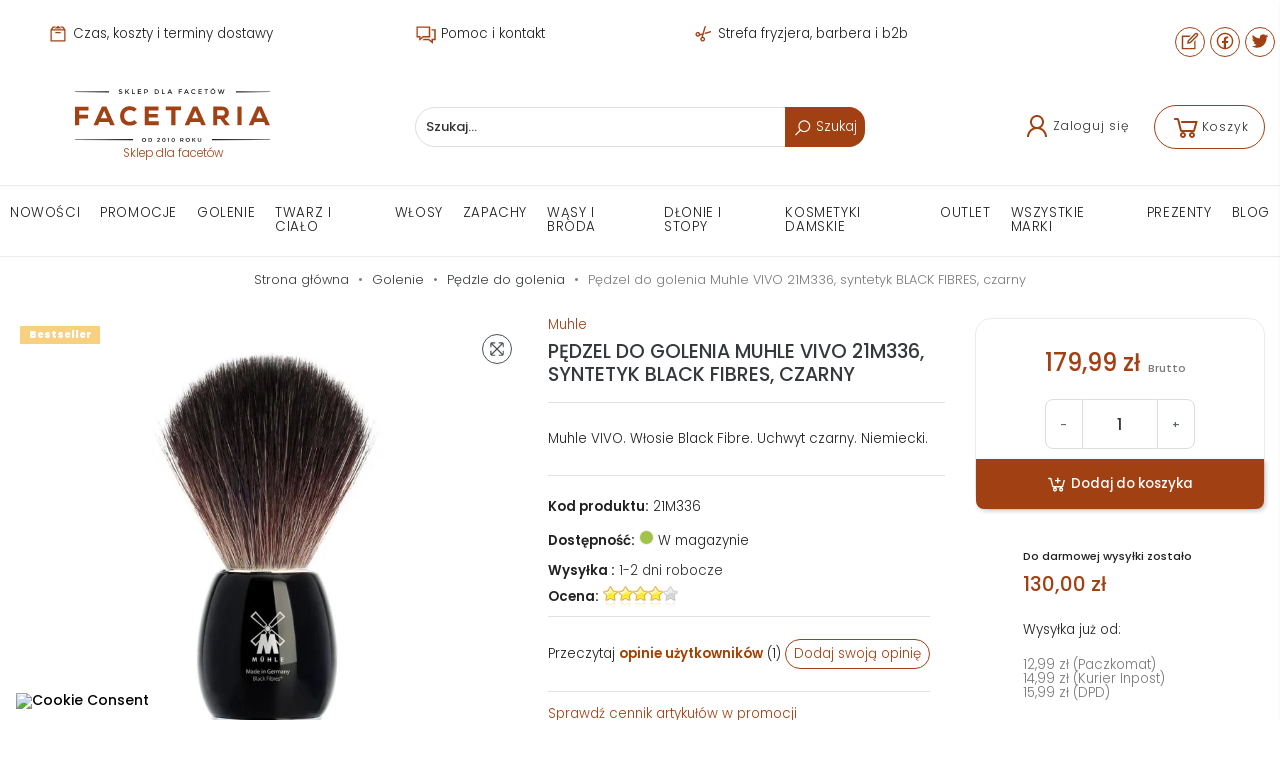

--- FILE ---
content_type: text/html; charset=utf-8
request_url: https://facetaria.pl/pedzle-do-golenia/1590-pedzel-do-golenia-muhle-vivo-21m336-syntetyk-black-fibres-czarny-4028982218103.html
body_size: 42452
content:
<!doctype html>
<html lang="pl">

  <head>
    
      
  <meta charset="utf-8">


  <meta http-equiv="x-ua-compatible" content="ie=edge">



  <title>Pędzel do golenia Muhle VIVO 21M336, syntetyk BLACK FIBRES, czarny | Facetaria.pl</title>
  <meta name="description" content="Muhle VIVO. Włosie Black Fibre. Uchwyt czarny. Niemiecki.">
  <meta name="keywords" content="">
      
      <link rel="canonical" href="https://facetaria.pl/pedzle-do-golenia/1590-pedzel-do-golenia-muhle-vivo-21m336-syntetyk-black-fibres-czarny-4028982218103.html">
    
        



  <meta property="og:type" content="product">
  <meta property="og:url" content="https://facetaria.pl/pedzle-do-golenia/1590-pedzel-do-golenia-muhle-vivo-21m336-syntetyk-black-fibres-czarny-4028982218103.html">
  <meta property="og:title" content="Pędzel do golenia Muhle VIVO 21M336, syntetyk BLACK FIBRES, czarny">
  <meta property="og:site_name" content="Facetaria.pl">
  <meta property="og:description" content="Muhle VIVO. Włosie Black Fibre. Uchwyt czarny. Niemiecki.">
  <meta property="og:image" content="https://facetaria.pl/7308-large_default/pedzel-do-golenia-muhle-vivo-21m336-syntetyk-black-fibres-czarny.jpg">



    <meta name="viewport" content="width=device-width, initial-scale=1.0"/>



  <link rel="icon" type="image/vnd.microsoft.icon" href="https://facetaria.pl/img/favicon.ico?1649670290">
  <link rel="shortcut icon" type="image/x-icon" href="https://facetaria.pl/img/favicon.ico?1649670290">


<!-- Google Analytics -->
<!-- <link rel="dns-prefetch" href="//www.google-analytics.com"> -->

<!-- Google Tag Manager -->
<!-- <link rel="dns-prefetch" href="//www.googletagmanager.com"> -->

<!-- Facebook -->
<!-- <link rel="dns-prefetch" href="//connect.facebook.net"> -->


  <script type="application/ld+json">
  
  {
  "@context": "http://schema.org",
  "@type": "Organization",
  "url": "https://facetaria.pl/",
  "name": "Facetaria.pl",
  "logo": "https://facetaria.pl/img/logo-1649670290.jpg",
  "@id": "#store-organization"
  }
  
  </script>




    <link rel="stylesheet" href="https://facetaria.pl/themes/atremtheme/assets/cache/theme-e93e0e539.css" type="text/css" media="all">

  



  

  <script type="c9f0f3a95e026ce75747c431-text/javascript">
        var SCCconfig = {"_meta":{"module":"Powered by SEIGI Cookie & Consent module https:\/\/seigi.eu\/","version":"2.6.0","generated":"2026-01-21 21:27:33"},"cmv2_cats":{"analytics_storage":"analytics","ad_storage":"targeting","ad_user_data":"targeting","ad_personalization":"targeting","functionality_storage":"necessary","personalization_storage":"person_site","security_storage":"necessary"},"cookie_name":"seigi_cookie","cookie_expiration":182,"cookie_allow_remove":true,"autoremove_before_consent":true,"remove_cookie_tables":false,"enable_interval":true,"cookie_save_dot_domain":true,"force_consent":true,"gui_options":{"consent_modal":{"layout":"cmbox","position":"middle center","transition":"0"},"settings_modal":{"layout":"cmbox","position":"right","transition":"0"}},"languages":{"pl":{"consent_modal":{"title":"\ud83c\udf6a U\u017cywamy ciasteczek!","description":"Na naszej stronie korzystamy z plik\u00f3w cookies (ciasteczek). Dzi\u0119ki ciasteczkom usprawniamy dzia\u0142anie serwisu i prowadzimy dzia\u0142ania marketingowe. Wi\u0119cej szczeg\u00f3\u0142owych informacji na ten temat znajdziesz w naszej <a href=\"https:\/\/facetaria.pl\/content\/10-pliki-cookies\" class=\"cc-link\">Polityce Cookies<\/a>. Klikaj\u0105c w \"Zaakceptuj wszystko\" akceptujesz dzia\u0142anie ciasteczek na stronie. Klikaj\u0105c w <button type=\"button\" data-cc=\"c-settings\" class=\"cc-link\">Ustawienia ciasteczek<\/button> mo\u017cesz dostosowa\u0107 wybrane ich ustawienia. ","buttons":[{"text":"Akceptuj","role":"accept_all","class":"c-bn c-btn-cta"},{"text":"Ustawienia","role":"","class":"c-bn"}],"primary_btn":{"text":"Zaakceptuj wszystko","role":"accept_all"}},"settings_modal":{"title":"<img src=\"https:\/\/facetaria.pl\/img\/logo-1649670290.jpg\" alt=\"Logo\" loading=\"lazy\" style=\"margin-left: -4px; margin-bottom: -5px; height: 35px\">","save_settings_btn":"Zapisz ustawienia","accept_all_btn":"Zaakceptuj wszystko","accept_all_btn_class":"c-btn-cta","reject_all_btn_class":"","save_settings_btn_class":"","close_btn_label":"Close","cookie_table_headers":[{"col1":"Cookie"},{"col2":"URL"},{"col3":"Exp."},{"col4":"Info"}],"blocks":[{"title":"U\u017cywanie ciasteczek","description":"U\u017cywamy plik\u00f3w cookie, aby zapewni\u0107 podstawowe funkcje witryny i ulepszy\u0107 korzystanie z niej. Mo\u017cesz wybra\u0107 dla ka\u017cdej kategorii opcj\u0119 w\u0142\u0105czenia\/wy\u0142\u0105czenia. Aby uzyska\u0107 wi\u0119cej informacji na temat plik\u00f3w cookie i innych wra\u017cliwych danych, przeczytaj <a href=\"https:\/\/facetaria.pl\/content\/10-pliki-cookies\" class=\"cc-link\">Polityk\u0119 Cookies<\/a> i <a href=\"https:\/\/facetaria.pl\/content\/7-polityka-prywatnosci\" class=\"cc-link\">Polityk\u0119 Prywatno\u015bci<\/a>."},{"title":"Wymagane ciasteczka","description":"Te ciasteczka s\u0105 wymagane do poprawnego dzia\u0142ania strony. Bez nich strona nie dzia\u0142a\u0142a by prawid\u0142owo.","toggle":{"value":"necessary","enabled":true,"readonly":true},"cookie_table":[{"col1":"Prestashop-","col2":"facetaria.pl","col3":"20d","col4":"Sklep Plik cookie wymagany do dzia\u0142ania sklepu. Przechowuje informacje o statusie logowania, koszyku i procesie zam\u00f3wienia","is_regex":true},{"col1":"PHPSESSID","col2":"facetaria.pl","col3":"2y","col4":"Identyfikator sesji wymagany do dzia\u0142ania sklepu","is_regex":true},{"col1":"seigi_cookie","col2":"facetaria.pl","col3":"365d","col4":"Plik cookie przechowuj\u0105cy informacje o Twoich zgodach","is_regex":true}]},{"title":"Ciasteczka wydajno\u015bciowe i analityczne","description":"Te ciasteczka pozwalaj\u0105 stronie zapami\u0119ta\u0107 poprzednie wybory dokonane na stronie","toggle":{"value":"analytics","enabled":false,"readonly":false},"cookie_table":[{"col1":"^_ga","col2":"google.com","col3":"2y","col4":"D\u0142ugoterminowy identyfikator u\u017cywany do identyfikacji unikalnych u\u017cytkownik\u00f3w","is_regex":true},{"col1":"_gid","col2":"google.com","col3":"1d","col4":"Kr\u00f3tkoterminowy identyfikator u\u017cywany do identyfikacji unikalnych u\u017cytkownik\u00f3w"},{"col1":"_fbc","col2":"facebook.com","col3":"2y","col4":"Przechowuje warto\u015b\u0107 parametru fbclid","is_regex":true},{"col1":"_fbp","col2":"facebook.com","col3":"90d","col4":"Unikalny identyfikator u\u017cytkownika","is_regex":true},{"col1":"^e_dv","col2":"api.edrone.me","col3":"Daily at midnight UTC","col4":"Ciasteczka systemu Edrone","is_regex":true},{"col1":"ccid","col2":"edrone.me, api.edrone.me","col3":"100 lat","col4":"Ciasteczka systemu Edrone","is_regex":false},{"col1":"^fp_","col2":".facetaria.pl","col3":"60 - 180 dni","col4":"Ciasteczka systemu Edrone","is_regex":true},{"col1":"edrone_popup","col2":".facetaria.pl","col3":"Zmienny","col4":"Ciasteczka systemu Edrone","is_regex":false},{"col1":"edrone_push_widget","col2":".facetaria.pl","col3":"24 godz.","col4":"Ciasteczka systemu Edrone","is_regex":false},{"col1":"^push_action_type_","col2":"*.edrone.me","col3":"1 godz.","col4":"","is_regex":true},{"col1":"_clck","col2":".facetaria.pl","col3":"1 rok","col4":"MS Clarity","is_regex":true},{"col1":"_clsk","col2":".facetaria.pl","col3":"1 rok","col4":"MS Clarity","is_regex":true},{"col1":"CLID","col2":".facetaria.pl","col3":"1 rok","col4":"MS Clarity","is_regex":false},{"col1":"MR","col2":".facetaria.pl","col3":"1 rok","col4":"MS Clarity","is_regex":false},{"col1":"MUID","col2":".facetaria.pl","col3":"1 rok","col4":"MS Clarity","is_regex":false},{"col1":"SM","col2":".facetaria.pl","col3":"1 rok","col4":"MS Clarity","is_regex":false}]},{"title":"Personalizacja Reklam","description":"Ta opcja umo\u017cliwia przechowywanie plik\u00f3w cookie i danych w celu dostosowania reklam do Twoich zainteresowa\u0144, zar\u00f3wno na tej stronie, jak i poza ni\u0105. Umo\u017cliwia to zbieranie i analizowanie Twojego zachowania na stronie w celu dostarczania ukierunkowanych reklam, kt\u00f3re lepiej odpowiadaj\u0105 Twoim preferencjom oraz mierzenia skuteczno\u015bci tych reklam.","toggle":{"value":"targeting","enabled":false,"readonly":false},"cookie_table":[{"col1":"fr","col2":"facebook.com","col3":"90d","col4":"Facebook Remarketing","is_regex":true}]},{"title":"Personalizacja Strony","description":"Wybieraj\u0105c t\u0119 opcj\u0119, wyra\u017casz zgod\u0119 na u\u017cywanie plik\u00f3w cookie oraz danych do poprawy Twojego do\u015bwiadczenia na stronie poprzez personalizacj\u0119 tre\u015bci i funkcji na podstawie Twoich wzorc\u00f3w u\u017cytkowania i preferencji. Obejmuje to dostosowywanie uk\u0142ad\u00f3w, rekomendacje tre\u015bci oraz inne funkcjonalno\u015bci strony, aby nawigacja by\u0142a bardziej relewantna i anga\u017cuj\u0105ca.","toggle":{"value":"person_site","enabled":false,"readonly":false}},{"title":"Bezpiecze\u0144stwo","description":"Wybieraj\u0105c t\u0119 opcj\u0119, akceptujesz u\u017cywanie plik\u00f3w cookie i danych niezb\u0119dnych do zapewnienia bezpiecze\u0144stwa strony i ochrony przed dzia\u0142aniami oszuka\u0144czymi. Te pliki cookie pomagaj\u0105 w autentykacji u\u017cytkownik\u00f3w, zapobiegaj\u0105 nieautoryzowanemu dost\u0119powi do kont u\u017cytkownik\u00f3w i zapewniaj\u0105 integralno\u015b\u0107 strony.","toggle":{"value":"security","enabled":false,"readonly":false}}],"reject_all_btn":"Odrzu\u0107 wszystko"}}},"revision":2262130826};
        var delay_search = "";
        var dm_hash = "3GU8JRP1F";
        var dm_mode = 0;
        var free_text = "Darmowe";
        var inpostizi_backend_ajax_url = "https:\/\/facetaria.pl\/module\/inpostizi\/backend";
        var inpostizi_binding_api_key = null;
        var inpostizi_fetch_binding_key = true;
        var inpostizi_generic_http_error = "Co\u015b posz\u0142o nie tak. Spr\u00f3buj ponownie p\u00f3\u017aniej.";
        var inpostizi_merchant_client_id = "7248baee-082a-46e8-9a31-930ea7380390";
        var prestashop = {"cart":{"products":[],"totals":{"total":{"type":"total","label":"Razem","amount":0,"value":"0,00\u00a0z\u0142"},"total_including_tax":{"type":"total","label":"Suma (brutto)","amount":0,"value":"0,00\u00a0z\u0142"},"total_excluding_tax":{"type":"total","label":"Suma (netto)","amount":0,"value":"0,00\u00a0z\u0142"}},"subtotals":{"products":{"type":"products","label":"Produkty","amount":0,"value":"0,00\u00a0z\u0142"},"discounts":null,"shipping":{"type":"shipping","label":"Wysy\u0142ka","amount":0,"value":""},"tax":null},"products_count":0,"summary_string":"0 sztuk","vouchers":{"allowed":1,"added":[]},"discounts":[],"minimalPurchase":0,"minimalPurchaseRequired":""},"currency":{"id":1,"name":"Z\u0142oty polski","iso_code":"PLN","iso_code_num":"985","sign":"z\u0142"},"customer":{"lastname":null,"firstname":null,"email":null,"birthday":null,"newsletter":null,"newsletter_date_add":null,"optin":null,"website":null,"company":null,"siret":null,"ape":null,"is_logged":false,"gender":{"type":null,"name":null},"addresses":[]},"language":{"name":"Polski (Polish)","iso_code":"pl","locale":"pl-PL","language_code":"pl","is_rtl":"0","date_format_lite":"Y-m-d","date_format_full":"Y-m-d H:i:s","id":1},"page":{"title":"","canonical":"https:\/\/facetaria.pl\/pedzle-do-golenia\/1590-pedzel-do-golenia-muhle-vivo-21m336-syntetyk-black-fibres-czarny-4028982218103.html","meta":{"title":"P\u0119dzel do golenia Muhle VIVO 21M336, syntetyk BLACK FIBRES, czarny","description":"Muhle VIVO. W\u0142osie Black Fibre. Uchwyt czarny. Niemiecki.","keywords":"","robots":"index"},"page_name":"product","body_classes":{"lang-pl":true,"lang-rtl":false,"country-PL":true,"currency-PLN":true,"layout-full-width":true,"page-product":true,"tax-display-enabled":true,"product-id-1590":true,"product-P\u0119dzel do golenia Muhle VIVO 21M336, syntetyk BLACK FIBRES, czarny":true,"product-id-category-154":true,"product-id-manufacturer-24":true,"product-id-supplier-0":true,"product-available-for-order":true},"admin_notifications":[]},"shop":{"name":"Facetaria.pl","logo":"https:\/\/facetaria.pl\/img\/logo-1649670290.jpg","stores_icon":"https:\/\/facetaria.pl\/img\/logo_stores.png","favicon":"https:\/\/facetaria.pl\/img\/favicon.ico"},"urls":{"base_url":"https:\/\/facetaria.pl\/","current_url":"https:\/\/facetaria.pl\/pedzle-do-golenia\/1590-pedzel-do-golenia-muhle-vivo-21m336-syntetyk-black-fibres-czarny-4028982218103.html","shop_domain_url":"https:\/\/facetaria.pl","img_ps_url":"https:\/\/facetaria.pl\/img\/","img_cat_url":"https:\/\/facetaria.pl\/img\/c\/","img_lang_url":"https:\/\/facetaria.pl\/img\/l\/","img_prod_url":"https:\/\/facetaria.pl\/img\/p\/","img_manu_url":"https:\/\/facetaria.pl\/img\/m\/","img_sup_url":"https:\/\/facetaria.pl\/img\/su\/","img_ship_url":"https:\/\/facetaria.pl\/img\/s\/","img_store_url":"https:\/\/facetaria.pl\/img\/st\/","img_col_url":"https:\/\/facetaria.pl\/img\/co\/","img_url":"https:\/\/facetaria.pl\/themes\/atremtheme\/assets\/img\/","css_url":"https:\/\/facetaria.pl\/themes\/atremtheme\/assets\/css\/","js_url":"https:\/\/facetaria.pl\/themes\/atremtheme\/assets\/js\/","pic_url":"https:\/\/facetaria.pl\/upload\/","pages":{"address":"https:\/\/facetaria.pl\/adres","addresses":"https:\/\/facetaria.pl\/adresy","authentication":"https:\/\/facetaria.pl\/logowanie","cart":"https:\/\/facetaria.pl\/koszyk","category":"https:\/\/facetaria.pl\/index.php?controller=category","cms":"https:\/\/facetaria.pl\/index.php?controller=cms","contact":"https:\/\/facetaria.pl\/kontakt","discount":"https:\/\/facetaria.pl\/rabaty","guest_tracking":"https:\/\/facetaria.pl\/sledzenie-zamowien-gosci","history":"https:\/\/facetaria.pl\/historia-zamowien","identity":"https:\/\/facetaria.pl\/dane-osobiste","index":"https:\/\/facetaria.pl\/","my_account":"https:\/\/facetaria.pl\/moje-konto","order_confirmation":"https:\/\/facetaria.pl\/potwierdzenie-zamowienia","order_detail":"https:\/\/facetaria.pl\/index.php?controller=order-detail","order_follow":"https:\/\/facetaria.pl\/sledzenie-zamowienia","order":"https:\/\/facetaria.pl\/zam\u00f3wienie","order_return":"https:\/\/facetaria.pl\/index.php?controller=order-return","order_slip":"https:\/\/facetaria.pl\/potwierdzenie-zwrotu","pagenotfound":"https:\/\/facetaria.pl\/nie-znaleziono-strony","password":"https:\/\/facetaria.pl\/odzyskiwanie-hasla","pdf_invoice":"https:\/\/facetaria.pl\/index.php?controller=pdf-invoice","pdf_order_return":"https:\/\/facetaria.pl\/index.php?controller=pdf-order-return","pdf_order_slip":"https:\/\/facetaria.pl\/index.php?controller=pdf-order-slip","prices_drop":"https:\/\/facetaria.pl\/promocje","product":"https:\/\/facetaria.pl\/index.php?controller=product","search":"https:\/\/facetaria.pl\/szukaj","sitemap":"https:\/\/facetaria.pl\/Mapa strony","stores":"https:\/\/facetaria.pl\/nasze-sklepy","supplier":"https:\/\/facetaria.pl\/dostawcy","register":"https:\/\/facetaria.pl\/logowanie?create_account=1","order_login":"https:\/\/facetaria.pl\/zam\u00f3wienie?login=1"},"alternative_langs":[],"theme_assets":"\/themes\/atremtheme\/assets\/","actions":{"logout":"https:\/\/facetaria.pl\/?mylogout="},"no_picture_image":{"bySize":{"cart_default":{"url":"https:\/\/facetaria.pl\/img\/p\/pl-default-cart_default.jpg","width":80,"height":80},"small_default":{"url":"https:\/\/facetaria.pl\/img\/p\/pl-default-small_default.jpg","width":98,"height":98},"home_default":{"url":"https:\/\/facetaria.pl\/img\/p\/pl-default-home_default.jpg","width":183,"height":183},"medium_default":{"url":"https:\/\/facetaria.pl\/img\/p\/pl-default-medium_default.jpg","width":452,"height":452},"large_default":{"url":"https:\/\/facetaria.pl\/img\/p\/pl-default-large_default.jpg","width":800,"height":800}},"small":{"url":"https:\/\/facetaria.pl\/img\/p\/pl-default-cart_default.jpg","width":80,"height":80},"medium":{"url":"https:\/\/facetaria.pl\/img\/p\/pl-default-home_default.jpg","width":183,"height":183},"large":{"url":"https:\/\/facetaria.pl\/img\/p\/pl-default-large_default.jpg","width":800,"height":800},"legend":""}},"configuration":{"display_taxes_label":true,"display_prices_tax_incl":true,"is_catalog":false,"show_prices":true,"opt_in":{"partner":false},"quantity_discount":{"type":"discount","label":"Rabat Jednostkowy"},"voucher_enabled":1,"return_enabled":0},"field_required":[],"breadcrumb":{"links":[{"title":"Strona g\u0142\u00f3wna","url":"https:\/\/facetaria.pl\/"},{"title":"Golenie","url":"https:\/\/facetaria.pl\/150-kosmetyki-i-akcesoria-do-golenia"},{"title":"P\u0119dzle do golenia","url":"https:\/\/facetaria.pl\/154-pedzle-do-golenia"},{"title":"P\u0119dzel do golenia Muhle VIVO 21M336, syntetyk BLACK FIBRES, czarny","url":"https:\/\/facetaria.pl\/pedzle-do-golenia\/1590-pedzel-do-golenia-muhle-vivo-21m336-syntetyk-black-fibres-czarny-4028982218103.html"}],"count":4},"link":{"protocol_link":"https:\/\/","protocol_content":"https:\/\/"},"time":1769029853,"static_token":"2db796448d0c84e443d85a5b69abf692","token":"223744243a93426f9bc631bf820d8e49","debug":false};
        var productcomments = false;
        var psemailsubscription_subscription = "https:\/\/facetaria.pl\/module\/ps_emailsubscription\/subscription";
        var search_url = "https:\/\/facetaria.pl\/search-result";
        var stm_currency = "PLN";
        var ybsFo = {"conf":{"minChar":3}};
      </script>



  <style>
:root {
  --scc-popup-width: 24.2em;
  --scc-color: #2d4156;
  --scc-color-hov: #1d2e38;
  --scc-b1-order: 1;
  --scc-b2-order: 2;
  --scc-b3-order: 3;
}
</style>
<script data-cfasync="false" src="https://facetaria.pl/modules/seigitagmanager/id.php"></script>
<script data-cfasync="false">
 console.debug("Loaded STM top.js");var seigitagmanager={integrations:[],addListener:function(e,t){void 0===this.integrations[e]&&(this.integrations[e]=[]),this.integrations[e].push(t)},execute:function(e,t={}){if(console.log("Called Execute",{event:e,params:t}),void 0!==this.integrations[e])for(const n in this.integrations[e])"function"==typeof this.integrations[e][n]&&this.integrations[e][n](t);else console.log("STM: No events registered under "+e)},parsePrice:function(e){var t=e.search("\\."),n=e.search(",");return e.search("'")&&(e=e.replaceAll("'","")),e.search("\\s")&&(e=e.replaceAll(" ","")),t===n||(e=t>n?e.replaceAll(",",""):e.replaceAll(".","").replace(",",".")),Math.round(parseFloat(e)*Math.pow(10,roundMode))/Math.pow(10,roundMode)},createFunctionWithTimeout:function(e,t){var n=!1;function o(){n||(n=!0,e())}return setTimeout(o,t||1e3),o}};function stmUUID(){return"object"==typeof crypto&&"function"==typeof crypto.randomUUID?crypto.randomUUID():"xxxxxxxx-xxxx-4xxx-yxxx-xxxxxxxxxxxx".replace(/[xy]/g,function(e){var t=16*Math.random()|0;return("x"==e?t:3&t|8).toString(16)})}var seigitagmanager_selector_container = ".product-container";  var seigitagmanager_selector_name = ".product-name"; var seigitagmanager_selector_price = ".price.product-price"; </script><script type="c9f0f3a95e026ce75747c431-text/javascript">
  var main_color='#a14012';
  var text_color='#ffffff';
</script>
    <script type="c9f0f3a95e026ce75747c431-text/javascript">
        var YBC_BLOCKSEARCH_OVERLAY ='1';
        var YBC_BLOCKSEARCH_SEARCH_SUGGESTION ='1';
    </script>
   
<script type="c9f0f3a95e026ce75747c431-text/javascript">
var unlike_text ="W przeciwieństwie do tego posta";
var like_text ="Polub ten post";
var baseAdminDir ='//';
var ybc_blog_product_category ='0';
var ybc_blog_polls_g_recaptcha = false;
</script>
 


<link rel="alternate" type="application/rss+xml" href="https://facetaria.pl/module/blockreviews/rss" />

        
        <script type="c9f0f3a95e026ce75747c431-text/javascript">
            //<![CDATA[
            var baseDir = 'https://facetaria.pl/';
            var page_nav_ajax_url_blockreviews = 'https://facetaria.pl/module/blockreviews/ajax';
            //]]>
        </script>
    
    

<script type="c9f0f3a95e026ce75747c431-text/javascript">
    var view_page_name = "product";                var view_js_load = 0;
    var view_js_save = 1;
    var view_category_page = 0;
    var view_brand_page = 0;
    var view_page_number = 0;

    var view_category_page_container = '<fieldset class="bestkit_views_category_wrapper  ps16" id="bestkit_views_category_recommends_products"><legend>Popular products</legend><div class="products-block"></div></fieldset>';
    var view_brand_page_container = '<fieldset class="bestkit_views_brand_wrapper  ps16" id="bestkit_views_brand_recommends_products"><legend>Popular products</legend><div class="products-block"></div></fieldset>';
</script><script type="c9f0f3a95e026ce75747c431-text/javascript">window._edrone = window._edrone || {}; _edrone.app_id="610a5a4a7d639";/**
 * 2016-2022 edrone
 * edrone library.
 * https://edrone.me/
 *
 * @author edrone <hello@edrone.me>
 * @copyright  2016-2022 edrone
 * @license    GPL licenses. https://edrone.me/integration-license/
 */

!function(e){_edrone.platform="prestashop",_edrone.action_type="other",window._edrone_send_handler=function(){_edrone.first_run=!1;var e=new XMLHttpRequest,o=_edrone.edrone_ajax_shop_url?_edrone.edrone_ajax_shop_url:window.location.origin,n=null;document.querySelector("body#category")&&document.querySelector("body#category").classList.forEach(e=>{e.match(/(category-id-)\d+/g)&&(n=parseInt(e.split("category-id-")[1]))}),e.open("GET",o+"/index.php?fc=module&module=edrone&controller=EdroneUserSessionData&id_category="+n,!0),e.onreadystatechange=function(){if(4===this.readyState&&this.status>=200&&this.status<400){var e=JSON.parse(this.responseText);window._edrone.sender_type="browser",window._edrone.app_id=encodeURIComponent(e.app_id),window._edrone.email=encodeURIComponent(e.email),window._edrone.first_name=encodeURIComponent(e.first_name),window._edrone.last_name=encodeURIComponent(e.last_name),window._edrone.country=encodeURIComponent(e.country),window._edrone.version=encodeURIComponent(e.version),window._edrone.platform_version=encodeURIComponent(e.platform_version),window._edrone.shop_lang=encodeURIComponent(e.shop_lang),e.order_id&&(window._edrone.order_id=encodeURIComponent(e.order_id)),e.base_currency&&(window._edrone.base_currency=encodeURIComponent(e.base_currency)),e.base_payment_value&&(window._edrone.base_payment_value=encodeURIComponent(e.base_payment_value)),e.city&&(window._edrone.city=encodeURIComponent(e.city)),e.coupon&&(window._edrone.coupon=encodeURIComponent(e.coupon)),e.order_payment_value&&(window._edrone.order_payment_value=encodeURIComponent(e.order_payment_value)),e.product_category_ids&&(window._edrone.product_category_ids=encodeURIComponent(e.product_category_ids)),e.product_category_names&&(window._edrone.product_category_names=encodeURIComponent(e.product_category_names)),e.product_counts&&(window._edrone.product_counts=encodeURIComponent(e.product_counts)),e.product_ids&&(window._edrone.product_ids=encodeURIComponent(e.product_ids)),e.product_titles&&(window._edrone.product_titles=encodeURIComponent(e.product_titles)),e.product_images&&(window._edrone.product_images=encodeURIComponent(e.product_images)),e.order_currency&&(window._edrone.order_currency=encodeURIComponent(e.order_currency)),e.product_skus&&(window._edrone.product_skus=encodeURIComponent(e.product_skus)),e.product_urls&&(window._edrone.product_urls=encodeURIComponent(e.product_urls)),window._edrone.init()}},e.send(),e=null};var o=document.createElement("script");o.type="text/javascript",o.async=!0,o.src=("https:"==document.location.protocol?"https:":"http:")+"//d3bo67muzbfgtl.cloudfront.net/edrone_2_0.js";var n=document.getElementsByTagName("script")[0];n.parentNode.insertBefore(o,n)}();</script><script type="c9f0f3a95e026ce75747c431-text/javascript">_edrone.product_titles="P%C4%99dzel+do+golenia+Muhle+VIVO+21M336%2C+syntetyk+BLACK+FIBRES%2C+czarny"</script>
<script type="c9f0f3a95e026ce75747c431-text/javascript">_edrone.product_images="http%3A%2F%2Ffacetaria.pl%2Fimg%2Fp%2F7%2F3%2F0%2F8%2F7308.jpg"</script>
<script type="c9f0f3a95e026ce75747c431-text/javascript">_edrone.product_ids="1590"</script>
<script type="c9f0f3a95e026ce75747c431-text/javascript">_edrone.product_skus="21M336"</script>
<script type="c9f0f3a95e026ce75747c431-text/javascript">_edrone.product_category_ids="154%7E304%7E430%7E1085"</script>
<script type="c9f0f3a95e026ce75747c431-text/javascript">_edrone.product_category_names="P%C4%99dzle+do+golenia%7EVIVO%7EP%C4%99dzle+do+golenia+z+w%C5%82osia+syntetycznego%7EP%C4%99dzle+do+golenia+Muhle"</script>
<script type="c9f0f3a95e026ce75747c431-text/javascript">_edrone.product_urls="https%3A%2F%2Ffacetaria.pl%2Fpedzle-do-golenia%2F1590-pedzel-do-golenia-muhle-vivo-21m336-syntetyk-black-fibres-czarny-4028982218103.html"</script>
<script type="c9f0f3a95e026ce75747c431-text/javascript">_edrone.action_type="product_view"</script>
<script type="c9f0f3a95e026ce75747c431-text/javascript">_edrone.product_counts="1"</script>
<script type="c9f0f3a95e026ce75747c431-text/javascript">_edrone.city=""</script>
<script type="c9f0f3a95e026ce75747c431-text/javascript">_edrone.country=""</script>
<script type="c9f0f3a95e026ce75747c431-text/javascript">_edrone.phone=""</script>
<script type="c9f0f3a95e026ce75747c431-text/javascript">_edrone.product_brand_ids="24"</script>
<script type="c9f0f3a95e026ce75747c431-text/javascript">_edrone.product_brand_names="Muhle"</script>
<script type="c9f0f3a95e026ce75747c431-text/javascript">/**
 * 2016-2022 edrone
 * edrone library.
 * https://edrone.me/
 *
 * @author edrone <hello@edrone.me>
 * @copyright  2016-2022 edrone
 * @license    GPL licenses. https://edrone.me/integration-license/
 */

document.addEventListener("DOMContentLoaded", function () {
  $(document).on("click", '[data-button-action="add-to-cart"]', function (e) {
    e.preventDefault();
  }),
    prestashop.on("updateCart", function (e) {
      if (e && e.reason && e.reason.idProduct && "add-to-cart" == e.reason.linkAction) {
        if (e.reason.cart) {
          var r = e.reason.cart.products,
            t = (e.reason.images, r[r.length - 1]);
          (_edrone.product_titles = t.name),
            (_edrone.product_urls = t.url),
            (_edrone.product_images = t.images[0].large.url);
        }
          (_edrone.product_ids = e.reason.idProduct),
          (_edrone.action_type = "add_to_cart"),
          _edrone.init();
      }
    });
});
</script>

     



    
  <meta property="og:type" content="product">
  <meta property="og:url" content="https://facetaria.pl/pedzle-do-golenia/1590-pedzel-do-golenia-muhle-vivo-21m336-syntetyk-black-fibres-czarny-4028982218103.html">
  <meta property="og:title" content="Pędzel do golenia Muhle VIVO 21M336, syntetyk BLACK FIBRES, czarny">
  <meta property="og:site_name" content="Facetaria.pl">
  <meta property="og:description" content="Muhle VIVO. Włosie Black Fibre. Uchwyt czarny. Niemiecki.">
  <meta property="og:image" content="https://facetaria.pl/7308-large_default/pedzel-do-golenia-muhle-vivo-21m336-syntetyk-black-fibres-czarny.jpg">
      <meta property="product:pretax_price:amount" content="146.33">
    <meta property="product:pretax_price:currency" content="PLN">
    <meta property="product:price:amount" content="179.99">
    <meta property="product:price:currency" content="PLN">
    
  <meta property="product:pretax_price:amount" content="146.33">
  <meta property="product:pretax_price:currency" content="PLN">
  <meta property="product:price:amount" content="179.99">
  <meta property="product:price:currency" content="PLN">
  



  </head>

  <body id="product" class="lang-pl country-pl currency-pln layout-full-width page-product tax-display-enabled product-id-1590 product-pedzel-do-golenia-muhle-vivo-21m336-syntetyk-black-fibres-czarny product-id-category-154 product-id-manufacturer-24 product-id-supplier-0 product-available-for-order">

    
      
    

    <main>
      
              
      
      <header id="header">
        
           
  
  <div class="banner-wrapper">
  <div class="container" id="banner">
                <div class="scrollbox" data-interval="3000" data-wrap="true" data-pause="hover">
        <div class="scrollbox__track">
              <a rel="nofollow" href="https://facetaria.pl/content/15-czas-koszty-terminy-dostawy" class="btn btn-link">
        <svg xmlns="http://www.w3.org/2000/svg" viewBox="0 0 32 32"><path d="M 16 4 L 11 8 L 21 8 Z M 8.5 5 L 5 9.65625 L 5 27 L 27 27 L 27 9.65625 L 23.5 5 L 18.5 5 L 21 7 L 22.5 7 L 24 9 L 8 9 L 9.5 7 L 11 7 L 13.5 5 Z M 7 11 L 25 11 L 25 25 L 7 25 Z M 12.8125 13 C 12.261719 13.050781 11.855469 13.542969 11.90625 14.09375 C 11.957031 14.644531 12.449219 15.050781 13 15 L 19 15 C 19.359375 15.003906 19.695313 14.816406 19.878906 14.503906 C 20.058594 14.191406 20.058594 13.808594 19.878906 13.496094 C 19.695313 13.183594 19.359375 12.996094 19 13 L 13 13 C 12.96875 13 12.9375 13 12.90625 13 C 12.875 13 12.84375 13 12.8125 13 Z"/></svg>                                Czas, koszty i terminy dostawy
        </a>
              <a rel="nofollow" href="https://facetaria.pl/content/19-pomoc-kontakt" class="btn btn-link">
                <svg xmlns="http://www.w3.org/2000/svg" viewBox="0 0 32 32"><path d="M 2 5 L 2 21 L 6 21 L 6 26.09375 L 7.625 24.78125 L 12.34375 21 L 22 21 L 22 5 Z M 4 7 L 20 7 L 20 19 L 11.65625 19 L 11.375 19.21875 L 8 21.90625 L 8 19 L 4 19 Z M 24 9 L 24 11 L 28 11 L 28 23 L 24 23 L 24 25.90625 L 20.34375 23 L 12.84375 23 L 10.34375 25 L 19.65625 25 L 26 30.09375 L 26 25 L 30 25 L 30 9 Z"/></svg>                        Pomoc i kontakt
        </a>
              <a rel="nofollow" href="https://facetaria.pl/content/20-strefa-fryzjera-barbera-b2b" class="btn btn-link">
                        <svg xmlns="http://www.w3.org/2000/svg" viewBox="0 0 32 32"><path d="M 19.65625 4.3125 C 18.882813 4.40625 18.195313 4.953125 17.96875 5.75 L 15.3125 15.0625 L 11.96875 16.03125 C 11.730469 14.335938 10.257813 13 8.5 13 C 6.578125 13 5 14.578125 5 16.5 C 5 18.421875 6.578125 20 8.5 20 C 9.789063 20 10.925781 19.269531 11.53125 18.21875 L 14.65625 17.34375 L 13.78125 20.46875 C 12.730469 21.074219 12 22.210938 12 23.5 C 12 25.421875 13.578125 27 15.5 27 C 17.421875 27 19 25.421875 19 23.5 C 19 21.742188 17.664063 20.269531 15.96875 20.03125 L 20.4375 4.375 C 20.171875 4.300781 19.914063 4.28125 19.65625 4.3125 Z M 27.625 11.5625 L 18.90625 14.03125 L 18.25 16.3125 L 26.25 14.03125 C 27.3125 13.726563 27.929688 12.625 27.625 11.5625 Z M 8.5 15 C 9.339844 15 10 15.660156 10 16.5 C 10 17.339844 9.339844 18 8.5 18 C 7.660156 18 7 17.339844 7 16.5 C 7 15.660156 7.660156 15 8.5 15 Z M 15.5 22 C 16.339844 22 17 22.660156 17 23.5 C 17 24.339844 16.339844 25 15.5 25 C 14.660156 25 14 24.339844 14 23.5 C 14 22.660156 14.660156 22 15.5 22 Z"/></svg>                Strefa fryzjera, barbera i b2b
        </a>
              </div>
      </div>
          
  

  <div class="block-social mt-4">

        <a class="btn btn-outline-primary text-dark"
      href="/blog"><svg xmlns="http://www.w3.org/2000/svg" viewBox="0 0 32 32"><path d="M 25 4.03125 C 24.234375 4.03125 23.484375 4.328125 22.90625 4.90625 L 13 14.78125 L 12.78125 15 L 12.71875 15.3125 L 12.03125 18.8125 L 11.71875 20.28125 L 13.1875 19.96875 L 16.6875 19.28125 L 17 19.21875 L 17.21875 19 L 27.09375 9.09375 C 28.246094 7.941406 28.246094 6.058594 27.09375 4.90625 C 26.515625 4.328125 25.765625 4.03125 25 4.03125 Z M 25 5.96875 C 25.234375 5.96875 25.464844 6.089844 25.6875 6.3125 C 26.132813 6.757813 26.132813 7.242188 25.6875 7.6875 L 16 17.375 L 14.28125 17.71875 L 14.625 16 L 24.3125 6.3125 C 24.535156 6.089844 24.765625 5.96875 25 5.96875 Z M 4 8 L 4 28 L 24 28 L 24 14.8125 L 22 16.8125 L 22 26 L 6 26 L 6 10 L 15.1875 10 L 17.1875 8 Z"/></svg></a>
                <a class="btn btn-outline-primary text-dark" href="https://www.facebook.com/pages/Facetariapl-Sklep-dla-Facet%C3%B3w/129513370413975" target="_blank"><svg xmlns="http://www.w3.org/2000/svg" viewBox="0 0 32 32"><path d="M 16 4 C 9.3844276 4 4 9.3844276 4 16 C 4 22.615572 9.3844276 28 16 28 C 22.615572 28 28 22.615572 28 16 C 28 9.3844276 22.615572 4 16 4 z M 16 6 C 21.534692 6 26 10.465308 26 16 C 26 21.027386 22.311682 25.161277 17.488281 25.878906 L 17.488281 18.916016 L 20.335938 18.916016 L 20.783203 16.023438 L 17.488281 16.023438 L 17.488281 14.443359 C 17.488281 13.242359 17.882859 12.175781 19.005859 12.175781 L 20.810547 12.175781 L 20.810547 9.6523438 C 20.493547 9.6093438 19.822688 9.515625 18.554688 9.515625 C 15.906688 9.515625 14.355469 10.913609 14.355469 14.099609 L 14.355469 16.023438 L 11.632812 16.023438 L 11.632812 18.916016 L 14.355469 18.916016 L 14.355469 25.853516 C 9.6088556 25.070647 6 20.973047 6 16 C 6 10.465308 10.465308 6 16 6 z"/></svg></a>
                      <a class="btn btn-outline-primary text-dark" href="https://twitter.com/facetaria_sklep"
        target="_blank"><svg xmlns="http://www.w3.org/2000/svg" viewBox="0 0 32 32"><path d="M 28 8.558594 C 27.117188 8.949219 26.167969 9.214844 25.171875 9.332031 C 26.1875 8.722656 26.96875 7.757813 27.335938 6.609375 C 26.386719 7.171875 25.332031 7.582031 24.210938 7.804688 C 23.3125 6.847656 22.03125 6.246094 20.617188 6.246094 C 17.898438 6.246094 15.691406 8.453125 15.691406 11.171875 C 15.691406 11.558594 15.734375 11.933594 15.820313 12.292969 C 11.726563 12.089844 8.097656 10.128906 5.671875 7.148438 C 5.246094 7.875 5.003906 8.722656 5.003906 9.625 C 5.003906 11.332031 5.871094 12.839844 7.195313 13.722656 C 6.386719 13.695313 5.628906 13.476563 4.964844 13.105469 C 4.964844 13.128906 4.964844 13.148438 4.964844 13.167969 C 4.964844 15.554688 6.660156 17.546875 8.914063 17.996094 C 8.5 18.109375 8.066406 18.171875 7.617188 18.171875 C 7.300781 18.171875 6.988281 18.140625 6.691406 18.082031 C 7.316406 20.039063 9.136719 21.460938 11.289063 21.503906 C 9.605469 22.824219 7.480469 23.609375 5.175781 23.609375 C 4.777344 23.609375 4.386719 23.585938 4 23.539063 C 6.179688 24.9375 8.765625 25.753906 11.546875 25.753906 C 20.605469 25.753906 25.558594 18.25 25.558594 11.742188 C 25.558594 11.53125 25.550781 11.316406 25.542969 11.105469 C 26.503906 10.410156 27.339844 9.542969 28 8.558594 Z"/></svg></a>
          
      </div>

    
  </div>
  </div>

 <div class="container p-0">
  <div class="header-wrapper">
    <div class="logo">
                  <a href="https://facetaria.pl/">
            <img src="/img/logo.svg" alt="Facetaria.pl" title="Facetaria.pl" width="260px"/>
          </a>
                  <a class="headerlink" href="https://facetaria.pl/" title="sklep Facetaria.pl">Sklep dla facetów </a>
        
    </div>
    <!-- Block search module TOP -->

<script type="c9f0f3a95e026ce75747c431-text/javascript">
  var id_lang =1;
</script>
<div class="searchToggleNav">
<button role="toggle" id="searchToggle" data-toggle="collapse" data-target="#search_widget" class="d-flex d-lg-none btn btn-outline-dark btn-header searchToggle collapsed">
	<svg xmlns="http://www.w3.org/2000/svg" viewBox="0 0 32 32"><path d="M 19 3 C 13.488281 3 9 7.488281 9 13 C 9 15.394531 9.839844 17.589844 11.25 19.3125 L 3.28125 27.28125 L 4.71875 28.71875 L 12.6875 20.75 C 14.410156 22.160156 16.605469 23 19 23 C 24.511719 23 29 18.511719 29 13 C 29 7.488281 24.511719 3 19 3 Z M 19 5 C 23.429688 5 27 8.570313 27 13 C 27 17.429688 23.429688 21 19 21 C 14.570313 21 11 17.429688 11 13 C 11 8.570313 14.570313 5 19 5 Z"/></svg>	Szukaj
	
</button>
</div>
<div class="searchNav">
<div class="ets_search_block_top clearfix collapse" id="search_widget" >
  <form class="ybc_searchbox" method="get" action="https://facetaria.pl/search-result">
    <input class="search_query form-control ybc_search_query search_query_top" type="text"  name="search_query" placeholder="Szukaj..." value="" />
    <button type="submit"  class="btn btn-default button-search" >
    <svg xmlns="http://www.w3.org/2000/svg" viewBox="0 0 32 32"><path d="M 19 3 C 13.488281 3 9 7.488281 9 13 C 9 15.394531 9.839844 17.589844 11.25 19.3125 L 3.28125 27.28125 L 4.71875 28.71875 L 12.6875 20.75 C 14.410156 22.160156 16.605469 23 19 23 C 24.511719 23 29 18.511719 29 13 C 29 7.488281 24.511719 3 19 3 Z M 19 5 C 23.429688 5 27 8.570313 27 13 C 27 17.429688 23.429688 21 19 21 C 14.570313 21 11 17.429688 11 13 C 11 8.570313 14.570313 5 19 5 Z"/></svg> <span class="text-white">Szukaj</span>
    </button>
  </form>
  <div class="search_block_results" >
  </div>
</div>

</div>
<style type="text/css">
    .ets_search_block_top .btn.button-search{
      background-color: #a14012;
  }
  .ets_search_block_top .btn.button-search{
      color:#a14012;
  }
      .ets_search_block_top .btn.button-search:hover{
      background-color: #b24123;
  }
      .search_block_results .box_button_see{
      background-color:#a14012;
  }
      .search_block_results .box_button_see:hover{
      background-color: #b24123;
  }
      .wrap_header_tap ul li.active a{
      background-color: #a14012;
  }
      .ets_search_block_top .btn.button-search::before{
      color:#ffffff;
  }
  .title_group span.total{
      /*color:#ffffff;*/
  }
  a.ets_link_see{
      color:#ffffff !important;
  }
  .wrap_header_tap ul li.active a{
      color:#ffffff !important;
  }
  .wrap_header_tap ul li.active a span{
      color:#ffffff;
  }
  
</style>
<!-- /Block search module TOP -->

    <div class="nav2">
        
 <div class="dropdown account">
   <a class="btn btn-outline-dark btn-header" rel="nofollow" href="https://facetaria.pl/logowanie">
    <svg xmlns="http://www.w3.org/2000/svg" viewBox="0 0 32 32"><path d="M 16 5 C 12.144531 5 9 8.144531 9 12 C 9 14.410156 10.230469 16.550781 12.09375 17.8125 C 8.527344 19.34375 6 22.882813 6 27 L 8 27 C 8 22.570313 11.570313 19 16 19 C 20.429688 19 24 22.570313 24 27 L 26 27 C 26 22.882813 23.472656 19.34375 19.90625 17.8125 C 21.769531 16.550781 23 14.410156 23 12 C 23 8.144531 19.855469 5 16 5 Z M 16 7 C 18.773438 7 21 9.226563 21 12 C 21 14.773438 18.773438 17 16 17 C 13.226563 17 11 14.773438 11 12 C 11 9.226563 13.226563 7 16 7 Z"/></svg>    Zaloguj się
  </a>
  </div>



      
                  <div class="blockcart cart" data-refresh-url="//facetaria.pl/module/atremblockcart/ajax">
  <button rel="nofollow" href="//facetaria.pl/koszyk?action=show" class="cart-preview btn btn-outline-dark btn-header sidebar__toggle" data-target="#slideCart">
    <svg xmlns="http://www.w3.org/2000/svg" viewBox="0 0 32 32"><path d="M 5 7 C 4.449219 7 4 7.449219 4 8 C 4 8.550781 4.449219 9 5 9 L 7.21875 9 L 9.84375 19.5 C 10.066406 20.390625 10.863281 21 11.78125 21 L 23.25 21 C 24.152344 21 24.917969 20.402344 25.15625 19.53125 L 27.75 10 L 11 10 L 11.5 12 L 25.15625 12 L 23.25 19 L 11.78125 19 L 9.15625 8.5 C 8.933594 7.609375 8.136719 7 7.21875 7 Z M 22 21 C 20.355469 21 19 22.355469 19 24 C 19 25.644531 20.355469 27 22 27 C 23.644531 27 25 25.644531 25 24 C 25 22.355469 23.644531 21 22 21 Z M 13 21 C 11.355469 21 10 22.355469 10 24 C 10 25.644531 11.355469 27 13 27 C 14.644531 27 16 25.644531 16 24 C 16 22.355469 14.644531 21 13 21 Z M 13 23 C 13.5625 23 14 23.4375 14 24 C 14 24.5625 13.5625 25 13 25 C 12.4375 25 12 24.5625 12 24 C 12 23.4375 12.4375 23 13 23 Z M 22 23 C 22.5625 23 23 23.4375 23 24 C 23 24.5625 22.5625 25 22 25 C 21.4375 25 21 24.5625 21 24 C 21 23.4375 21.4375 23 22 23 Z"/></svg>    Koszyk
      </button>
  <div id="slideCart" class="slideCart sidebar sidebar__container sidebar--right">

    <div class="sidebar__title">
      Koszyk
      <button class="btn btn-icon btn-sm sidebar__close" data-target="#slideCart">
      <svg xmlns="http://www.w3.org/2000/svg" viewBox="0 0 32 32"><path d="M 7.21875 5.78125 L 5.78125 7.21875 L 14.5625 16 L 5.78125 24.78125 L 7.21875 26.21875 L 16 17.4375 L 24.78125 26.21875 L 26.21875 24.78125 L 17.4375 16 L 26.21875 7.21875 L 24.78125 5.78125 L 16 14.5625 Z"/></svg>      </button>
    </div>


          <div class="slideCart__totals">
        <div class="cart-total">
          Koszyk jest pusty
        </div>
        <div class="cart-subtotal">
          Sprawdź nasze propozycje
        </div>
            <a href="/promocje" data-depth="0" class="btn btn-outline-dark btn-sm btn-block">
                Promocje
            </a>          
            <a href="/nowe-produkty" data-depth="0" class="btn btn-outline-dark btn-sm btn-block">
              Nowości
            </a>          
      </div>
        </div>
</div>    

            
    </div>
        <nav class="topNav">
          <button class="btn btn-outline-dark btn-header sidebar__toggle" data-target="#navContainer"><svg xmlns="http://www.w3.org/2000/svg" viewBox="0 0 32 32"><path d="M 4 7 L 4 9 L 28 9 L 28 7 Z M 4 15 L 4 17 L 28 17 L 28 15 Z M 4 23 L 4 25 L 28 25 L 28 23 Z"/></svg> Menu</button>
          <div id="navContainer" class="sidebar sidebar--left sidebar__container">
              <div class="sidebar__title">
                    Menu
                    <button class="btn btn-icon btn-sm sidebar__close" data-target="#navContainer">
                    <svg xmlns="http://www.w3.org/2000/svg" viewBox="0 0 32 32"><path d="M 7.21875 5.78125 L 5.78125 7.21875 L 14.5625 16 L 5.78125 24.78125 L 7.21875 26.21875 L 16 17.4375 L 24.78125 26.21875 L 26.21875 24.78125 L 17.4375 16 L 26.21875 7.21875 L 24.78125 5.78125 L 16 14.5625 Z"/></svg>                    </button>
              </div>
              <div id="_mobile_menu"></div>
          </div>
      </nav>
  </div>
  <div class="desktopMenuWrapper">
    <div id="_desktop_menu"><ul data-depth="0" class="mM"><li data-depth="0" class="mM__li"><a href="https://facetaria.pl/nowe-produkty" class="mM__a">Nowości</a></li><li data-depth="0" class="mM__li"><a href="https://facetaria.pl/promocje" class="mM__a">Promocje</a></li><li data-depth="0" class="mM__li mM__hasChildren"><a href="https://facetaria.pl/150-kosmetyki-i-akcesoria-do-golenia" class="mM__a">Golenie</a><span class="mM__open"> <svg xmlns="http://www.w3.org/2000/svg" width="24" height="24" viewBox="0 0 24 24" fill="none" stroke="currentColor" stroke-width="2" stroke-linecap="round" stroke-linejoin="round" class="lucide lucide-chevron-down"><path d="m6 9 6 6 6-6"/></svg> </span><ul data-depth="1" class="sM"><li data-depth="1" class=" col sM__li sM__hasChildren"><ul data-depth="2" class="sM"><li data-depth="2" class="sM__li sM__hasChildren"><a href="https://facetaria.pl/156-maszynki-do-golenia-na-zyletki" class="sM__a">Maszynki do golenia na żyletki</a><span class="sM__open"> <svg xmlns="http://www.w3.org/2000/svg" width="24" height="24" viewBox="0 0 24 24" fill="none" stroke="currentColor" stroke-width="2" stroke-linecap="round" stroke-linejoin="round" class="lucide lucide-chevron-down"><path d="m6 9 6 6 6-6"/></svg> </span><ul data-depth="3" class="sM"><li data-depth="3" class="sM__li"><a href="https://facetaria.pl/1135-tradycyjne-maszynki-do-golenia" class="sM__a">Tradycyjne maszynki do golenia</a></li><li data-depth="3" class="sM__li"><a href="https://facetaria.pl/1136-maszynki-do-golenia-z-regulacja" class="sM__a">Maszynki do golenia z regulacją</a></li><li data-depth="3" class="sM__li"><a href="https://facetaria.pl/1137-maszynki-do-golenia-calego-ciala" class="sM__a">Maszynki do golenia całego ciała</a></li><li data-depth="3" class="sM__li"><a href="https://facetaria.pl/1110-glowice-i-raczki-maszynek" class="sM__a">Głowice i rączki maszynek</a></li></ul></li><li data-depth="2" class="sM__li sM__hasChildren"><a href="https://facetaria.pl/163-zyletki-i-wklady-do-golenia" class="sM__a">Żyletki i wkłady do golenia</a><span class="sM__open"> <svg xmlns="http://www.w3.org/2000/svg" width="24" height="24" viewBox="0 0 24 24" fill="none" stroke="currentColor" stroke-width="2" stroke-linecap="round" stroke-linejoin="round" class="lucide lucide-chevron-down"><path d="m6 9 6 6 6-6"/></svg> </span><ul data-depth="3" class="sM"><li data-depth="3" class="sM__li"><a href="https://facetaria.pl/1174-zyletki" class="sM__a">Żyletki</a></li><li data-depth="3" class="sM__li"><a href="https://facetaria.pl/1120-polowki-zyletek-half-blades" class="sM__a">Połówki żyletek half blades</a></li><li data-depth="3" class="sM__li"><a href="https://facetaria.pl/1175-wklady-do-maszynek" class="sM__a">Wkłady do maszynek</a></li><li data-depth="3" class="sM__li"><a href="https://facetaria.pl/1176-pozostale-ostrza" class="sM__a">Pozostałe ostrza</a></li></ul></li><li data-depth="2" class="sM__li sM__hasChildren"><a href="https://facetaria.pl/230-maszynki-do-golenia-na-wklady" class="sM__a">Maszynki do golenia na wkłady</a><span class="sM__open"> <svg xmlns="http://www.w3.org/2000/svg" width="24" height="24" viewBox="0 0 24 24" fill="none" stroke="currentColor" stroke-width="2" stroke-linecap="round" stroke-linejoin="round" class="lucide lucide-chevron-down"><path d="m6 9 6 6 6-6"/></svg> </span><ul data-depth="3" class="sM"><li data-depth="3" class="sM__li"><a href="https://facetaria.pl/1183-maszynki-na-wklady-gillette" class="sM__a">Maszynki na wkłady Gillette</a></li><li data-depth="3" class="sM__li"><a href="https://facetaria.pl/1184-maszynki-na-wklady-lea" class="sM__a">Maszynki na wkłady LEA</a></li><li data-depth="3" class="sM__li"><a href="https://facetaria.pl/1351-maszynki-do-golenia-jednorazowe" class="sM__a">Maszynki do golenia jednorazowe</a></li></ul></li><li data-depth="2" class="sM__li sM__hasChildren"><a href="https://facetaria.pl/164-brzytwy-tradycyjne-oselki-i-pasy" class="sM__a">Brzytwy tradycyjne, osełki i pasy</a><span class="sM__open"> <svg xmlns="http://www.w3.org/2000/svg" width="24" height="24" viewBox="0 0 24 24" fill="none" stroke="currentColor" stroke-width="2" stroke-linecap="round" stroke-linejoin="round" class="lucide lucide-chevron-down"><path d="m6 9 6 6 6-6"/></svg> </span><ul data-depth="3" class="sM"><li data-depth="3" class="sM__li"><a href="https://facetaria.pl/1148-brzytwy-tradycyjne" class="sM__a">Brzytwy tradycyjne</a></li><li data-depth="3" class="sM__li"><a href="https://facetaria.pl/423-pas-do-brzytwy" class="sM__a">Pas do brzytwy</a></li><li data-depth="3" class="sM__li"><a href="https://facetaria.pl/1149-kamien-do-brzytwy" class="sM__a">Kamień do brzytwy</a></li><li data-depth="3" class="sM__li"><a href="https://facetaria.pl/1150-akcesoria-do-brzytwy" class="sM__a">Akcesoria do brzytwy</a></li><li data-depth="3" class="sM__li"><a href="https://facetaria.pl/426-pasty-do-pasow-do-brzytwy" class="sM__a">Pasty do pasów do brzytwy</a></li><li data-depth="3" class="sM__li"><a href="https://facetaria.pl/1151-zestawy-z-brzytwa" class="sM__a">Zestawy z brzytwą</a></li><li data-depth="3" class="sM__li"><a href="https://facetaria.pl/425-etui-na-brzytwe" class="sM__a">Etui na brzytwę</a></li></ul></li><li data-depth="2" class="sM__li"><a href="https://facetaria.pl/1114-brzytwy-na-wymienne-ostrza-i-shavette" class="sM__a">Brzytwy na wymienne ostrza i Shavette</a></li><li data-depth="2" class="sM__li sM__hasChildren"><a href="https://facetaria.pl/158-miseczki-kubki-i-tygle-do-golenia" class="sM__a">Miseczki, kubki i tygle do golenia</a><span class="sM__open"> <svg xmlns="http://www.w3.org/2000/svg" width="24" height="24" viewBox="0 0 24 24" fill="none" stroke="currentColor" stroke-width="2" stroke-linecap="round" stroke-linejoin="round" class="lucide lucide-chevron-down"><path d="m6 9 6 6 6-6"/></svg> </span><ul data-depth="3" class="sM"><li data-depth="3" class="sM__li"><a href="https://facetaria.pl/1159-miseczki-do-wyrabiania-piany" class="sM__a">Miseczki do wyrabiania piany</a></li><li data-depth="3" class="sM__li"><a href="https://facetaria.pl/1160-kubki-do-wyrabiania-piany" class="sM__a">Kubki do wyrabiania piany</a></li></ul></li></ul></li><li data-depth="1" class=" col sM__li sM__hasChildren"><ul data-depth="2" class="sM"><li data-depth="2" class="sM__li sM__hasChildren"><a href="https://facetaria.pl/154-pedzle-do-golenia" class="sM__a">Pędzle do golenia</a><span class="sM__open"> <svg xmlns="http://www.w3.org/2000/svg" width="24" height="24" viewBox="0 0 24 24" fill="none" stroke="currentColor" stroke-width="2" stroke-linecap="round" stroke-linejoin="round" class="lucide lucide-chevron-down"><path d="m6 9 6 6 6-6"/></svg> </span><ul data-depth="3" class="sM"><li data-depth="3" class="sM__li"><a href="https://facetaria.pl/429-pedzle-do-golenia-z-naturalnego-wlosia-borsuka" class="sM__a">Pędzle do golenia z naturalnego włosia borsuka</a></li><li data-depth="3" class="sM__li"><a href="https://facetaria.pl/432-pedzel-do-golenia-z-wlosia-dzika" class="sM__a">Pędzel do golenia z włosia dzika</a></li><li data-depth="3" class="sM__li"><a href="https://facetaria.pl/430-pedzle-do-golenia-z-wlosia-syntetycznego" class="sM__a">Pędzle do golenia z włosia syntetycznego</a></li><li data-depth="3" class="sM__li"><a href="https://facetaria.pl/431-pedzel-do-golenia-z-wlosia-konskiego" class="sM__a">Pędzel do golenia z włosia końskiego</a></li><li data-depth="3" class="sM__li"><a href="https://facetaria.pl/1085-pedzle-do-golenia-muhle" class="sM__a">Pędzle do golenia Muhle</a></li><li data-depth="3" class="sM__li"><a href="https://facetaria.pl/1087-pedzle-do-golenia-omega" class="sM__a">Pędzle do golenia Omega</a></li><li data-depth="3" class="sM__li"><a href="https://facetaria.pl/1089-pedzle-do-golenia-semogue" class="sM__a">Pędzle do golenia Semogue</a></li></ul></li><li data-depth="2" class="sM__li sM__hasChildren"><a href="https://facetaria.pl/160-mydlo-do-golenia" class="sM__a">Mydła do golenia</a><span class="sM__open"> <svg xmlns="http://www.w3.org/2000/svg" width="24" height="24" viewBox="0 0 24 24" fill="none" stroke="currentColor" stroke-width="2" stroke-linecap="round" stroke-linejoin="round" class="lucide lucide-chevron-down"><path d="m6 9 6 6 6-6"/></svg> </span><ul data-depth="3" class="sM"><li data-depth="3" class="sM__li"><a href="https://facetaria.pl/1142-tradycyjne-mydlo-do-golenia-w-tyglu" class="sM__a">Tradycyjne mydło do golenia w tyglu</a></li><li data-depth="3" class="sM__li"><a href="https://facetaria.pl/1143-twarde-mydlo-do-golenia-krazek" class="sM__a">Twarde mydło do golenia - krążek</a></li><li data-depth="3" class="sM__li"><a href="https://facetaria.pl/1144-mydlo-do-golenia-w-sztyfcie" class="sM__a">Mydło do golenia w sztyfcie</a></li><li data-depth="3" class="sM__li"><a href="https://facetaria.pl/1117-mydla-do-golenia-w-eleganckim-tyglu" class="sM__a">Mydła do golenia w eleganckim tyglu.</a></li><li data-depth="3" class="sM__li"><a href="https://facetaria.pl/1145-mydlo-do-golenia-blok-fryzjerski" class="sM__a">Mydło do golenia - blok fryzjerski</a></li><li data-depth="3" class="sM__li"><a href="https://facetaria.pl/455-mydlo-do-golenia-proraso" class="sM__a">Mydło do golenia Proraso</a></li></ul></li><li data-depth="2" class="sM__li sM__hasChildren"><a href="https://facetaria.pl/152-kremy-do-golenia-z-pedzlem" class="sM__a">Kremy do golenia z pędzlem</a><span class="sM__open"> <svg xmlns="http://www.w3.org/2000/svg" width="24" height="24" viewBox="0 0 24 24" fill="none" stroke="currentColor" stroke-width="2" stroke-linecap="round" stroke-linejoin="round" class="lucide lucide-chevron-down"><path d="m6 9 6 6 6-6"/></svg> </span><ul data-depth="3" class="sM"><li data-depth="3" class="sM__li"><a href="https://facetaria.pl/1134-krem-do-golenia-w-tyglu" class="sM__a">Krem do golenia w tyglu</a></li><li data-depth="3" class="sM__li"><a href="https://facetaria.pl/1133-krem-do-golenia-w-tubce" class="sM__a">Krem do golenia w tubce</a></li></ul></li><li data-depth="2" class="sM__li sM__hasChildren"><a href="https://facetaria.pl/398-kosmetyki-do-golenia-bez-pedzla" class="sM__a">Kosmetyki do golenia bez pędzla</a><span class="sM__open"> <svg xmlns="http://www.w3.org/2000/svg" width="24" height="24" viewBox="0 0 24 24" fill="none" stroke="currentColor" stroke-width="2" stroke-linecap="round" stroke-linejoin="round" class="lucide lucide-chevron-down"><path d="m6 9 6 6 6-6"/></svg> </span><ul data-depth="3" class="sM"><li data-depth="3" class="sM__li"><a href="https://facetaria.pl/1187-kremy-do-golenia-bez-pedzla" class="sM__a">Kremy do golenia bez pędzla</a></li><li data-depth="3" class="sM__li"><a href="https://facetaria.pl/1188-zele-do-golenia-bez-pedzla" class="sM__a">Żele do golenia bez pędzla</a></li><li data-depth="3" class="sM__li"><a href="https://facetaria.pl/1189-olejki-do-golenia" class="sM__a">Olejki do golenia</a></li></ul></li><li data-depth="2" class="sM__li sM__hasChildren"><a href="https://facetaria.pl/155-stojaki-na-maszynki-i-pedzle" class="sM__a">Stojaki na maszynki i pędzle</a><span class="sM__open"> <svg xmlns="http://www.w3.org/2000/svg" width="24" height="24" viewBox="0 0 24 24" fill="none" stroke="currentColor" stroke-width="2" stroke-linecap="round" stroke-linejoin="round" class="lucide lucide-chevron-down"><path d="m6 9 6 6 6-6"/></svg> </span><ul data-depth="3" class="sM"><li data-depth="3" class="sM__li"><a href="https://facetaria.pl/1154-stojak-na-pedzel-do-golenia" class="sM__a">Stojak na pędzel do golenia</a></li><li data-depth="3" class="sM__li"><a href="https://facetaria.pl/1152-stojak-na-maszynke-i-pedzel-do-golenia" class="sM__a">Stojak na maszynkę i pędzel do golenia</a></li><li data-depth="3" class="sM__li"><a href="https://facetaria.pl/1153-stojak-na-maszynke-do-golenia" class="sM__a">Stojak na maszynkę do golenia</a></li></ul></li></ul></li><li data-depth="1" class=" col sM__li sM__hasChildren"><ul data-depth="2" class="sM"><li data-depth="2" class="sM__li sM__hasChildren"><a href="https://facetaria.pl/165-wody-po-goleniu" class="sM__a">Wody po goleniu</a><span class="sM__open"> <svg xmlns="http://www.w3.org/2000/svg" width="24" height="24" viewBox="0 0 24 24" fill="none" stroke="currentColor" stroke-width="2" stroke-linecap="round" stroke-linejoin="round" class="lucide lucide-chevron-down"><path d="m6 9 6 6 6-6"/></svg> </span><ul data-depth="3" class="sM"><li data-depth="3" class="sM__li"><a href="https://facetaria.pl/1155-wody-po-goleniu-z-alkoholem" class="sM__a">Wody po goleniu z alkoholem</a></li><li data-depth="3" class="sM__li"><a href="https://facetaria.pl/1156-wody-po-goleniu-bez-alkoholu" class="sM__a">Wody po goleniu bez alkoholu</a></li><li data-depth="3" class="sM__li"><a href="https://facetaria.pl/1157-luksusowe-wody-po-goleniu" class="sM__a">Luksusowe wody po goleniu</a></li><li data-depth="3" class="sM__li"><a href="https://facetaria.pl/1158-woda-po-goleniu-zestaw" class="sM__a">Woda po goleniu zestaw</a></li></ul></li><li data-depth="2" class="sM__li sM__hasChildren"><a href="https://facetaria.pl/151-balsamy-i-zele-po-goleniu" class="sM__a">Balsamy i żele po goleniu</a><span class="sM__open"> <svg xmlns="http://www.w3.org/2000/svg" width="24" height="24" viewBox="0 0 24 24" fill="none" stroke="currentColor" stroke-width="2" stroke-linecap="round" stroke-linejoin="round" class="lucide lucide-chevron-down"><path d="m6 9 6 6 6-6"/></svg> </span><ul data-depth="3" class="sM"><li data-depth="3" class="sM__li"><a href="https://facetaria.pl/1130-balsamy-po-goleniu" class="sM__a">Balsamy po goleniu</a></li><li data-depth="3" class="sM__li"><a href="https://facetaria.pl/1131-plyny-i-fluidy-po-goleniu" class="sM__a">Płyny i fluidy po goleniu</a></li><li data-depth="3" class="sM__li"><a href="https://facetaria.pl/1132-zele-po-goleniu" class="sM__a">Żele po goleniu</a></li><li data-depth="3" class="sM__li"><a href="https://facetaria.pl/989-proraso-balsamy-po-goleniu" class="sM__a">Proraso balsamy po goleniu</a></li></ul></li><li data-depth="2" class="sM__li sM__hasChildren"><a href="https://facetaria.pl/162-olejki-kremy-i-zele-przed-goleniem" class="sM__a">Olejki, kremy i żele przed goleniem</a><span class="sM__open"> <svg xmlns="http://www.w3.org/2000/svg" width="24" height="24" viewBox="0 0 24 24" fill="none" stroke="currentColor" stroke-width="2" stroke-linecap="round" stroke-linejoin="round" class="lucide lucide-chevron-down"><path d="m6 9 6 6 6-6"/></svg> </span><ul data-depth="3" class="sM"><li data-depth="3" class="sM__li"><a href="https://facetaria.pl/1170-olejki-przed-goleniem" class="sM__a">Olejki przed goleniem</a></li><li data-depth="3" class="sM__li"><a href="https://facetaria.pl/1171-kremy-przed-goleniem" class="sM__a">Kremy przed goleniem</a></li><li data-depth="3" class="sM__li"><a href="https://facetaria.pl/1172-zele-przed-goleniem" class="sM__a">Żele przed goleniem</a></li><li data-depth="3" class="sM__li"><a href="https://facetaria.pl/1173-wody-przed-goleniem" class="sM__a">Wody przed goleniem</a></li></ul></li><li data-depth="2" class="sM__li sM__hasChildren"><a href="https://facetaria.pl/161-alun-na-skaleczenia-po-goleniu" class="sM__a">Ałun na skaleczenia po goleniu</a><span class="sM__open"> <svg xmlns="http://www.w3.org/2000/svg" width="24" height="24" viewBox="0 0 24 24" fill="none" stroke="currentColor" stroke-width="2" stroke-linecap="round" stroke-linejoin="round" class="lucide lucide-chevron-down"><path d="m6 9 6 6 6-6"/></svg> </span><ul data-depth="3" class="sM"><li data-depth="3" class="sM__li"><a href="https://facetaria.pl/1146-alun-w-sztyfcie" class="sM__a">Ałun w sztyfcie</a></li><li data-depth="3" class="sM__li"><a href="https://facetaria.pl/1147-alun-w-bloku" class="sM__a">Ałun w bloku</a></li><li data-depth="3" class="sM__li"><a href="https://facetaria.pl/1350-paleczki-z-alunem" class="sM__a">Pałeczki z ałunem</a></li></ul></li><li data-depth="2" class="sM__li sM__hasChildren"><a href="https://facetaria.pl/243-pianki-i-zele-do-golenia" class="sM__a">Pianki i żele do golenia</a><span class="sM__open"> <svg xmlns="http://www.w3.org/2000/svg" width="24" height="24" viewBox="0 0 24 24" fill="none" stroke="currentColor" stroke-width="2" stroke-linecap="round" stroke-linejoin="round" class="lucide lucide-chevron-down"><path d="m6 9 6 6 6-6"/></svg> </span><ul data-depth="3" class="sM"><li data-depth="3" class="sM__li"><a href="https://facetaria.pl/1185-pianka-do-golenia-twarzy" class="sM__a">Pianka do golenia twarzy</a></li><li data-depth="3" class="sM__li"><a href="https://facetaria.pl/1186-zel-do-golenia" class="sM__a">Żel do golenia</a></li></ul></li><li data-depth="2" class="sM__li"><a href="https://facetaria.pl/153-kosmetyki-na-wrastajacy-twardy-zarost" class="sM__a">Kosmetyki na wrastający, twardy zarost</a></li><li data-depth="2" class="sM__li"><a href="https://facetaria.pl/1359-tradycyjne-golenie" class="sM__a">Tradycyjne golenie</a></li></ul></li><li data-depth="1" class=" col sM__li sM__hasChildren"><ul data-depth="2" class="sM"><li data-depth="2" class="sM__li sM__hasChildren"><a href="https://facetaria.pl/157-zestawy-do-golenia" class="sM__a">Zestawy do golenia</a><span class="sM__open"> <svg xmlns="http://www.w3.org/2000/svg" width="24" height="24" viewBox="0 0 24 24" fill="none" stroke="currentColor" stroke-width="2" stroke-linecap="round" stroke-linejoin="round" class="lucide lucide-chevron-down"><path d="m6 9 6 6 6-6"/></svg> </span><ul data-depth="3" class="sM"><li data-depth="3" class="sM__li"><a href="https://facetaria.pl/1139-zestawy-z-maszynka-i-pedzlem-do-golenia" class="sM__a">Zestawy z maszynką i pędzlem do golenia</a></li><li data-depth="3" class="sM__li"><a href="https://facetaria.pl/1138-zestawy-kosmetykow-do-golenia" class="sM__a">Zestawy kosmetyków do golenia</a></li><li data-depth="3" class="sM__li"><a href="https://facetaria.pl/1140-zestawy-z-pedzlem-do-golenia-" class="sM__a">Zestawy z pędzlem do golenia</a></li><li data-depth="3" class="sM__li"><a href="https://facetaria.pl/1141-zestawy-z-maszynka-do-golenia" class="sM__a">Zestawy z maszynką do golenia</a></li></ul></li><li data-depth="2" class="sM__li sM__hasChildren"><a href="https://facetaria.pl/203-zestawy-do-golenia-na-prezent" class="sM__a">Zestawy do golenia na prezent</a><span class="sM__open"> <svg xmlns="http://www.w3.org/2000/svg" width="24" height="24" viewBox="0 0 24 24" fill="none" stroke="currentColor" stroke-width="2" stroke-linecap="round" stroke-linejoin="round" class="lucide lucide-chevron-down"><path d="m6 9 6 6 6-6"/></svg> </span><ul data-depth="3" class="sM"><li data-depth="3" class="sM__li"><a href="https://facetaria.pl/77_zestaw-firmowy" class="sM__a">!Zestaw firmowy</a></li><li data-depth="3" class="sM__li"><a href="https://facetaria.pl/1177-zestawy-prezentowe-producentow" class="sM__a">Zestawy prezentowe producentów</a></li></ul></li><li data-depth="2" class="sM__li sM__hasChildren"><a href="https://facetaria.pl/258-golenie-glowy-i-depilacja" class="sM__a">Golenie głowy i depilacja</a><span class="sM__open"> <svg xmlns="http://www.w3.org/2000/svg" width="24" height="24" viewBox="0 0 24 24" fill="none" stroke="currentColor" stroke-width="2" stroke-linecap="round" stroke-linejoin="round" class="lucide lucide-chevron-down"><path d="m6 9 6 6 6-6"/></svg> </span><ul data-depth="3" class="sM"><li data-depth="3" class="sM__li"><a href="https://facetaria.pl/1163-golenie-glowy-i-ciala" class="sM__a">Golenie głowy i ciała</a></li><li data-depth="3" class="sM__li"><a href="https://facetaria.pl/1164-kremy-do-depilacji" class="sM__a">Kremy do depilacji</a></li></ul></li><li data-depth="2" class="sM__li sM__hasChildren"><a href="https://facetaria.pl/222-testery-kosmetykow-do-golenia" class="sM__a">Testery kosmetyków do golenia</a><span class="sM__open"> <svg xmlns="http://www.w3.org/2000/svg" width="24" height="24" viewBox="0 0 24 24" fill="none" stroke="currentColor" stroke-width="2" stroke-linecap="round" stroke-linejoin="round" class="lucide lucide-chevron-down"><path d="m6 9 6 6 6-6"/></svg> </span><ul data-depth="3" class="sM"><li data-depth="3" class="sM__li"><a href="https://facetaria.pl/1178-testery-wod-po-goleniu" class="sM__a">Testery wód po goleniu</a></li><li data-depth="3" class="sM__li"><a href="https://facetaria.pl/1179-testery-balsamow-po-goleniu" class="sM__a">Testery balsamów po goleniu</a></li><li data-depth="3" class="sM__li"><a href="https://facetaria.pl/1180-testery-kremow-i-mydel-do-golenia" class="sM__a">Testery kremów i mydeł po golenu</a></li><li data-depth="3" class="sM__li"><a href="https://facetaria.pl/591-testery-zapachow-muhle" class="sM__a">Testery zapachów Muhle</a></li><li data-depth="3" class="sM__li"><a href="https://facetaria.pl/1182-pozostale-testery" class="sM__a">Pozostałe testery</a></li></ul></li><li data-depth="2" class="sM__li sM__hasChildren"><a href="https://facetaria.pl/159-dodatki-do-golenia" class="sM__a">Dodatki do golenia</a><span class="sM__open"> <svg xmlns="http://www.w3.org/2000/svg" width="24" height="24" viewBox="0 0 24 24" fill="none" stroke="currentColor" stroke-width="2" stroke-linecap="round" stroke-linejoin="round" class="lucide lucide-chevron-down"><path d="m6 9 6 6 6-6"/></svg> </span><ul data-depth="3" class="sM"><li data-depth="3" class="sM__li"><a href="https://facetaria.pl/1107-reczniki-do-golenia" class="sM__a">Ręczniki do golenia</a></li><li data-depth="3" class="sM__li"><a href="https://facetaria.pl/1165-gadzety-zwiazane-z-goleniem" class="sM__a">Gadżety związane z goleniem</a></li><li data-depth="3" class="sM__li"><a href="https://facetaria.pl/1166-dozowniki-i-pompki" class="sM__a">Dozowniki i pompki</a></li><li data-depth="3" class="sM__li"><a href="https://facetaria.pl/1167-lusterka-meskie" class="sM__a">Lusterka męskie</a></li><li data-depth="3" class="sM__li"><a href="https://facetaria.pl/1168-olejki-do-konserwacji-sprzetu" class="sM__a">Olejki do konserwacji sprzętu</a></li><li data-depth="3" class="sM__li"><a href="https://facetaria.pl/1169-pozostale-akcesoria" class="sM__a">Pozostałe akcesoria</a></li></ul></li><li data-depth="2" class="sM__li sM__hasChildren"><a href="https://facetaria.pl/179-etui-i-akcesoria-podrozne-do-golenia" class="sM__a">Etui i akcesoria podróżne do golenia</a><span class="sM__open"> <svg xmlns="http://www.w3.org/2000/svg" width="24" height="24" viewBox="0 0 24 24" fill="none" stroke="currentColor" stroke-width="2" stroke-linecap="round" stroke-linejoin="round" class="lucide lucide-chevron-down"><path d="m6 9 6 6 6-6"/></svg> </span><ul data-depth="3" class="sM"><li data-depth="3" class="sM__li"><a href="https://facetaria.pl/1161-etui-na-maszynki-do-golenia" class="sM__a">Etui na maszynki do golenia</a></li><li data-depth="3" class="sM__li"><a href="https://facetaria.pl/1162-podrozne-pedzle-do-golenia" class="sM__a">Podróżne pędzle do golenia</a></li></ul></li></ul></li></ul></li><li data-depth="0" class="mM__li mM__hasChildren"><a href="https://facetaria.pl/181-twarz-i-cialo" class="mM__a">Twarz i ciało</a><span class="mM__open"> <svg xmlns="http://www.w3.org/2000/svg" width="24" height="24" viewBox="0 0 24 24" fill="none" stroke="currentColor" stroke-width="2" stroke-linecap="round" stroke-linejoin="round" class="lucide lucide-chevron-down"><path d="m6 9 6 6 6-6"/></svg> </span><ul data-depth="1" class="sM"><li data-depth="1" class=" col sM__li sM__hasChildren"><ul data-depth="2" class="sM"><li data-depth="2" class="sM__li sM__hasChildren"><a href="https://facetaria.pl/184-zele-pod-prysznic-i-mydla-w-plynie" class="sM__a">Żele pod prysznic i mydła w płynie</a><span class="sM__open"> <svg xmlns="http://www.w3.org/2000/svg" width="24" height="24" viewBox="0 0 24 24" fill="none" stroke="currentColor" stroke-width="2" stroke-linecap="round" stroke-linejoin="round" class="lucide lucide-chevron-down"><path d="m6 9 6 6 6-6"/></svg> </span><ul data-depth="3" class="sM"><li data-depth="3" class="sM__li"><a href="https://facetaria.pl/1252-szampon-i-zel-pod-prysznic-2w1" class="sM__a">Szampon i żel pod prysznic 2w1</a></li><li data-depth="3" class="sM__li"><a href="https://facetaria.pl/1256-perfumowane-zele-pod-prysznic" class="sM__a">Perfumowane żele pod prysznic</a></li><li data-depth="3" class="sM__li"><a href="https://facetaria.pl/1257-nawilzajace-zele-pod-prysznic" class="sM__a">Nawilżające żele pod prysznic</a></li><li data-depth="3" class="sM__li"><a href="https://facetaria.pl/1258-mydla-w-plynie" class="sM__a">Mydła w płynie</a></li><li data-depth="3" class="sM__li"><a href="https://facetaria.pl/1255-hipoalergiczne-zele-pod-prysznic" class="sM__a">Hipoalergiczne żele pod prysznic</a></li><li data-depth="3" class="sM__li"><a href="https://facetaria.pl/1259-peelingujace-zele-pod-prysznic" class="sM__a">Peelingujące żele pod prysznic</a></li><li data-depth="3" class="sM__li"><a href="https://facetaria.pl/1254-zele-pod-prysznic-z-olejkiem" class="sM__a">Żele pod prysznic z olejkiem</a></li><li data-depth="3" class="sM__li"><a href="https://facetaria.pl/1253-zestaw-zeli-pod-prysznic" class="sM__a">Zestaw żeli pod prysznic</a></li></ul></li><li data-depth="2" class="sM__li sM__hasChildren"><a href="https://facetaria.pl/188-dezodoranty" class="sM__a">Dezodoranty</a><span class="sM__open"> <svg xmlns="http://www.w3.org/2000/svg" width="24" height="24" viewBox="0 0 24 24" fill="none" stroke="currentColor" stroke-width="2" stroke-linecap="round" stroke-linejoin="round" class="lucide lucide-chevron-down"><path d="m6 9 6 6 6-6"/></svg> </span><ul data-depth="3" class="sM"><li data-depth="3" class="sM__li"><a href="https://facetaria.pl/1260-dezodoranty-w-kulce" class="sM__a">Dezodoranty w kulce</a></li><li data-depth="3" class="sM__li"><a href="https://facetaria.pl/1261-dezodoranty-spray" class="sM__a">Dezodoranty spray</a></li><li data-depth="3" class="sM__li"><a href="https://facetaria.pl/1262-dezodoranty-w-sztyfcie" class="sM__a">Dezodoranty w sztyfcie</a></li><li data-depth="3" class="sM__li"><a href="https://facetaria.pl/1263-dezodoranty-perfumowane" class="sM__a">Dezodoranty perfumowane</a></li><li data-depth="3" class="sM__li"><a href="https://facetaria.pl/1264-dezodoranty-bez-alkoholu" class="sM__a">Dezodoranty bez alkoholu</a></li><li data-depth="3" class="sM__li"><a href="https://facetaria.pl/1265-alun-dezodorant" class="sM__a">Ałun dezodorant</a></li><li data-depth="3" class="sM__li"><a href="https://facetaria.pl/1266-dezodorant-w-kremie" class="sM__a">Dezodorant w kremie</a></li></ul></li><li data-depth="2" class="sM__li"><a href="https://facetaria.pl/399-balsamy-do-ciala" class="sM__a">Balsamy do ciała</a></li><li data-depth="2" class="sM__li"><a href="https://facetaria.pl/259-meskie-talki-i-pudry" class="sM__a">Męskie talki i pudry</a></li></ul></li><li data-depth="1" class=" col sM__li sM__hasChildren"><ul data-depth="2" class="sM"><li data-depth="2" class="sM__li sM__hasChildren"><a href="https://facetaria.pl/185-zele-do-mycia-twarzy" class="sM__a">Żele do mycia twarzy</a><span class="sM__open"> <svg xmlns="http://www.w3.org/2000/svg" width="24" height="24" viewBox="0 0 24 24" fill="none" stroke="currentColor" stroke-width="2" stroke-linecap="round" stroke-linejoin="round" class="lucide lucide-chevron-down"><path d="m6 9 6 6 6-6"/></svg> </span><ul data-depth="3" class="sM"><li data-depth="3" class="sM__li"><a href="https://facetaria.pl/1245-zele-do-mycia-przed-goleniem" class="sM__a">Żele do mycia przed goleniem</a></li><li data-depth="3" class="sM__li"><a href="https://facetaria.pl/1246-zele-micelarne" class="sM__a">Żele micelarne</a></li><li data-depth="3" class="sM__li"><a href="https://facetaria.pl/1247-mydla-do-twarzy" class="sM__a">Mydła do twarzy</a></li></ul></li><li data-depth="2" class="sM__li"><a href="https://facetaria.pl/201-toniki-meskie" class="sM__a">Toniki męskie</a></li><li data-depth="2" class="sM__li sM__hasChildren"><a href="https://facetaria.pl/202-kremy-meskie-do-twarzy" class="sM__a">Kremy męskie do twarzy</a><span class="sM__open"> <svg xmlns="http://www.w3.org/2000/svg" width="24" height="24" viewBox="0 0 24 24" fill="none" stroke="currentColor" stroke-width="2" stroke-linecap="round" stroke-linejoin="round" class="lucide lucide-chevron-down"><path d="m6 9 6 6 6-6"/></svg> </span><ul data-depth="3" class="sM"><li data-depth="3" class="sM__li"><a href="https://facetaria.pl/1271-kremy-nawilzajace" class="sM__a">Kremy nawilżające</a></li><li data-depth="3" class="sM__li"><a href="https://facetaria.pl/1269-kremy-przeciwzmarszczkowe" class="sM__a">Kremy przeciwzmarszczkowe</a></li><li data-depth="3" class="sM__li"><a href="https://facetaria.pl/1272-kremy-matujace" class="sM__a">Kremy matujące</a></li><li data-depth="3" class="sM__li"><a href="https://facetaria.pl/1270-kremy-pod-oczy" class="sM__a">Kremy pod oczy</a></li><li data-depth="3" class="sM__li"><a href="https://facetaria.pl/1273-kremy-na-noc" class="sM__a">Kremy na noc</a></li><li data-depth="3" class="sM__li"><a href="https://facetaria.pl/1268-serum-wygladzajace-do-twarzy" class="sM__a">Serum wygładzające do twarzy</a></li><li data-depth="3" class="sM__li"><a href="https://facetaria.pl/1267-kolagen-pod-oczy" class="sM__a">Kolagen pod oczy</a></li></ul></li><li data-depth="2" class="sM__li"><a href="https://facetaria.pl/183-maski-i-peelingi" class="sM__a">Maski i peelingi</a></li><li data-depth="2" class="sM__li sM__hasChildren"><a href="https://facetaria.pl/256-pasty-i-plyny-do-zebow" class="sM__a">Pasty i płyny do zębów</a><span class="sM__open"> <svg xmlns="http://www.w3.org/2000/svg" width="24" height="24" viewBox="0 0 24 24" fill="none" stroke="currentColor" stroke-width="2" stroke-linecap="round" stroke-linejoin="round" class="lucide lucide-chevron-down"><path d="m6 9 6 6 6-6"/></svg> </span><ul data-depth="3" class="sM"><li data-depth="3" class="sM__li"><a href="https://facetaria.pl/1278-pasty-do-zebow" class="sM__a">Pasty do zębów</a></li><li data-depth="3" class="sM__li"><a href="https://facetaria.pl/1282-plyny-do-plukania-jamy-ustnej" class="sM__a">Płyny do płukania jamy ustnej</a></li><li data-depth="3" class="sM__li"><a href="https://facetaria.pl/1279-pasta-do-zebow-wybielajaca" class="sM__a">Pasta do zębów wybielająca</a></li><li data-depth="3" class="sM__li"><a href="https://facetaria.pl/1280-pasta-do-zebow-na-dziasla" class="sM__a">Pasta do zębów na dziąsła</a></li><li data-depth="3" class="sM__li"><a href="https://facetaria.pl/1281-pasta-do-zebow-bez-fluoru" class="sM__a">Pasta do zębów bez fluoru</a></li></ul></li><li data-depth="2" class="sM__li sM__hasChildren"><a href="https://facetaria.pl/205-szczotki-i-akcesoria-do-zebow" class="sM__a">Szczotki i akcesoria do zębów</a><span class="sM__open"> <svg xmlns="http://www.w3.org/2000/svg" width="24" height="24" viewBox="0 0 24 24" fill="none" stroke="currentColor" stroke-width="2" stroke-linecap="round" stroke-linejoin="round" class="lucide lucide-chevron-down"><path d="m6 9 6 6 6-6"/></svg> </span><ul data-depth="3" class="sM"><li data-depth="3" class="sM__li"><a href="https://facetaria.pl/1274-szczotki-do-zebow" class="sM__a">Szczotki do zębów</a></li><li data-depth="3" class="sM__li"><a href="https://facetaria.pl/1275-nici-dentystyczne" class="sM__a">Nici dentystyczne</a></li></ul></li></ul></li><li data-depth="1" class=" col sM__li sM__hasChildren"><ul data-depth="2" class="sM"><li data-depth="2" class="sM__li sM__hasChildren"><a href="https://facetaria.pl/400-mydla-toaletowe" class="sM__a">Mydła toaletowe</a><span class="sM__open"> <svg xmlns="http://www.w3.org/2000/svg" width="24" height="24" viewBox="0 0 24 24" fill="none" stroke="currentColor" stroke-width="2" stroke-linecap="round" stroke-linejoin="round" class="lucide lucide-chevron-down"><path d="m6 9 6 6 6-6"/></svg> </span><ul data-depth="3" class="sM"><li data-depth="3" class="sM__li"><a href="https://facetaria.pl/1283-naturalne-mydla-w-kostce" class="sM__a">Naturalne mydła w kostce</a></li><li data-depth="3" class="sM__li"><a href="https://facetaria.pl/401-mydla-do-kapieli" class="sM__a">Mydła do kąpieli</a></li><li data-depth="3" class="sM__li"><a href="https://facetaria.pl/1284-mydelka-zapachowe" class="sM__a">Mydełka zapachowe</a></li><li data-depth="3" class="sM__li"><a href="https://facetaria.pl/404-mydla-peelingujace" class="sM__a">Mydła peelingujące</a></li><li data-depth="3" class="sM__li"><a href="https://facetaria.pl/402-mydla-prezentowe-i-na-sznurku" class="sM__a">Mydła prezentowe i na sznurku</a></li></ul></li><li data-depth="2" class="sM__li sM__hasChildren"><a href="https://facetaria.pl/1104-mydla-do-twarzy-i-rak" class="sM__a">Mydła do twarzy i rąk</a><span class="sM__open"> <svg xmlns="http://www.w3.org/2000/svg" width="24" height="24" viewBox="0 0 24 24" fill="none" stroke="currentColor" stroke-width="2" stroke-linecap="round" stroke-linejoin="round" class="lucide lucide-chevron-down"><path d="m6 9 6 6 6-6"/></svg> </span><ul data-depth="3" class="sM"><li data-depth="3" class="sM__li"><a href="https://facetaria.pl/1285-mydla-z-siarka" class="sM__a">Mydła z siarką</a></li><li data-depth="3" class="sM__li"><a href="https://facetaria.pl/1286-mydla-oczyszczajace-do-twarzy" class="sM__a">Mydła oczyszczające do twarzy</a></li><li data-depth="3" class="sM__li"><a href="https://facetaria.pl/1287-mydla-bezzapachowe-uniwersalne" class="sM__a">Mydła bezzapachowe uniwersalne</a></li></ul></li><li data-depth="2" class="sM__li sM__hasChildren"><a href="https://facetaria.pl/242-zele-do-higieny-intymnej" class="sM__a">Żele do higieny intymnej</a><span class="sM__open"> <svg xmlns="http://www.w3.org/2000/svg" width="24" height="24" viewBox="0 0 24 24" fill="none" stroke="currentColor" stroke-width="2" stroke-linecap="round" stroke-linejoin="round" class="lucide lucide-chevron-down"><path d="m6 9 6 6 6-6"/></svg> </span><ul data-depth="3" class="sM"><li data-depth="3" class="sM__li"><a href="https://facetaria.pl/1277-zele-i-mleczka-do-higieny-intymnej" class="sM__a">Żele i mleczka do higieny intymnej</a></li><li data-depth="3" class="sM__li"><a href="https://facetaria.pl/1276-chusteczki-do-higieny-intymnej" class="sM__a">Chusteczki do higieny intymnej</a></li></ul></li><li data-depth="2" class="sM__li"><a href="https://facetaria.pl/1100-balsamy-do-ust" class="sM__a">Balsamy do ust</a></li><li data-depth="2" class="sM__li"><a href="https://facetaria.pl/1108-naturalne-olejki-i-masla" class="sM__a">Naturalne olejki i masła</a></li><li data-depth="2" class="sM__li"><a href="https://facetaria.pl/186-pesety" class="sM__a">Pęsety</a></li><li data-depth="2" class="sM__li"><a href="https://facetaria.pl/1129-pielegnacja-tatuazu" class="sM__a">Pielęgnacja tatuażu</a></li><li data-depth="2" class="sM__li"><a href="https://facetaria.pl/187-czysciki-do-uszu" class="sM__a">Czyściki do uszu</a></li></ul></li><li data-depth="1" class=" col sM__li sM__hasChildren"><ul data-depth="2" class="sM"><li data-depth="2" class="sM__li sM__hasChildren"><a href="https://facetaria.pl/177-kosmetyki-podrozne" class="sM__a">Kosmetyki podróżne</a><span class="sM__open"> <svg xmlns="http://www.w3.org/2000/svg" width="24" height="24" viewBox="0 0 24 24" fill="none" stroke="currentColor" stroke-width="2" stroke-linecap="round" stroke-linejoin="round" class="lucide lucide-chevron-down"><path d="m6 9 6 6 6-6"/></svg> </span><ul data-depth="3" class="sM"><li data-depth="3" class="sM__li"><a href="https://facetaria.pl/1239-kosmetyki-po-goleniu-podrozne" class="sM__a">Balsamy podróżne</a></li><li data-depth="3" class="sM__li"><a href="https://facetaria.pl/1238-mydla-podrozne" class="sM__a">Mydła podróżne</a></li><li data-depth="3" class="sM__li"><a href="https://facetaria.pl/1237-dezodoranty-podrozne" class="sM__a">Dezodoranty podróżne</a></li><li data-depth="3" class="sM__li"><a href="https://facetaria.pl/1240-szampony-podrozne" class="sM__a">Szampony podróżne</a></li><li data-depth="3" class="sM__li"><a href="https://facetaria.pl/1241-zele-pod-prysznic-podrozne" class="sM__a">Żele pod prysznic podróżne</a></li><li data-depth="3" class="sM__li"><a href="https://facetaria.pl/1352-pianki-i-kremy-podrozne" class="sM__a">Pianki i kremy podróżne</a></li><li data-depth="3" class="sM__li"><a href="https://facetaria.pl/1242-saszetki-z-kosmetykami" class="sM__a">Saszetki z kosmetykami</a></li></ul></li><li data-depth="2" class="sM__li"><a href="https://facetaria.pl/245-kosmetyczki-meskie" class="sM__a">Kosmetyczki męskie</a></li><li data-depth="2" class="sM__li"><a href="https://facetaria.pl/1103-zestawy-kosmetykow-na-prezent" class="sM__a">Zestawy kosmetyków na prezent</a></li><li data-depth="2" class="sM__li sM__hasChildren"><a href="https://facetaria.pl/217-kosmetyki-dla-sportowcow" class="sM__a">Kosmetyki dla sportowców</a><span class="sM__open"> <svg xmlns="http://www.w3.org/2000/svg" width="24" height="24" viewBox="0 0 24 24" fill="none" stroke="currentColor" stroke-width="2" stroke-linecap="round" stroke-linejoin="round" class="lucide lucide-chevron-down"><path d="m6 9 6 6 6-6"/></svg> </span><ul data-depth="3" class="sM"><li data-depth="3" class="sM__li"><a href="https://facetaria.pl/1243-kremy-dla-sportowcow" class="sM__a">Kremy dla sportowców</a></li><li data-depth="3" class="sM__li"><a href="https://facetaria.pl/1244-zele-dla-sportowcow" class="sM__a">Żele dla sportowców</a></li></ul></li><li data-depth="2" class="sM__li sM__hasChildren"><a href="https://facetaria.pl/224-kosmetyki-do-sauny-i-spa" class="sM__a">Kosmetyki do sauny i SPA</a><span class="sM__open"> <svg xmlns="http://www.w3.org/2000/svg" width="24" height="24" viewBox="0 0 24 24" fill="none" stroke="currentColor" stroke-width="2" stroke-linecap="round" stroke-linejoin="round" class="lucide lucide-chevron-down"><path d="m6 9 6 6 6-6"/></svg> </span><ul data-depth="3" class="sM"><li data-depth="3" class="sM__li"><a href="https://facetaria.pl/1248-olejki-do-sauny" class="sM__a">Olejki do sauny</a></li><li data-depth="3" class="sM__li"><a href="https://facetaria.pl/1249-sole-do-kapieli" class="sM__a">Sole do kąpieli</a></li><li data-depth="3" class="sM__li"><a href="https://facetaria.pl/1251-kosmetyki-do-spa" class="sM__a">Kosmetyki do SPA</a></li><li data-depth="3" class="sM__li"><a href="https://facetaria.pl/1250-akcesoria-do-spa" class="sM__a">Akcesoria do SPA</a></li></ul></li><li data-depth="2" class="sM__li sM__hasChildren"><a href="https://facetaria.pl/1113-plyny-pianki-i-sole-do-kapieli" class="sM__a">Płyny, pianki i sole do kąpieli</a><span class="sM__open"> <svg xmlns="http://www.w3.org/2000/svg" width="24" height="24" viewBox="0 0 24 24" fill="none" stroke="currentColor" stroke-width="2" stroke-linecap="round" stroke-linejoin="round" class="lucide lucide-chevron-down"><path d="m6 9 6 6 6-6"/></svg> </span><ul data-depth="3" class="sM"><li data-depth="3" class="sM__li"><a href="https://facetaria.pl/1249-sole-do-kapieli" class="sM__a">Sole do kąpieli</a></li><li data-depth="3" class="sM__li"><a href="https://facetaria.pl/1289-plyny-do-kapieli" class="sM__a">Płyny do kąpieli</a></li></ul></li><li data-depth="2" class="sM__li"><a href="https://facetaria.pl/223-testery-kosmetykow" class="sM__a">Testery kosmetyków</a></li></ul></li></ul></li><li data-depth="0" class="mM__li mM__hasChildren"><a href="https://facetaria.pl/190-wlosy" class="mM__a">Włosy</a><span class="mM__open"> <svg xmlns="http://www.w3.org/2000/svg" width="24" height="24" viewBox="0 0 24 24" fill="none" stroke="currentColor" stroke-width="2" stroke-linecap="round" stroke-linejoin="round" class="lucide lucide-chevron-down"><path d="m6 9 6 6 6-6"/></svg> </span><ul data-depth="1" class="sM"><li data-depth="1" class=" col sM__li sM__hasChildren"><ul data-depth="2" class="sM"><li data-depth="2" class="sM__li sM__hasChildren"><a href="https://facetaria.pl/192-szampony-do-wlosow" class="sM__a">Szampony do włosów</a><span class="sM__open"> <svg xmlns="http://www.w3.org/2000/svg" width="24" height="24" viewBox="0 0 24 24" fill="none" stroke="currentColor" stroke-width="2" stroke-linecap="round" stroke-linejoin="round" class="lucide lucide-chevron-down"><path d="m6 9 6 6 6-6"/></svg> </span><ul data-depth="3" class="sM"><li data-depth="3" class="sM__li"><a href="https://facetaria.pl/1196-szampony-do-wrazliwej-skory-glowy" class="sM__a">Szampony do wrażliwej skóry głowy</a></li><li data-depth="3" class="sM__li"><a href="https://facetaria.pl/1198-szampony-na-wypadanie-wlosow" class="sM__a">Szampony na wypadanie włosów</a></li><li data-depth="3" class="sM__li"><a href="https://facetaria.pl/1252-szampon-i-zel-pod-prysznic-2w1" class="sM__a">Szampon i żel pod prysznic 2w1</a></li><li data-depth="3" class="sM__li"><a href="https://facetaria.pl/1197-szampony-regenerujace-wlosy" class="sM__a">Szampony regenerujące włosy</a></li><li data-depth="3" class="sM__li"><a href="https://facetaria.pl/1199-szampon-przeciwlupiezowe" class="sM__a">Szampon przeciwłupieżowe</a></li><li data-depth="3" class="sM__li"><a href="https://facetaria.pl/1200-szampony-do-wlosow-tlustych" class="sM__a">Szampony do włosów tłustych</a></li><li data-depth="3" class="sM__li"><a href="https://facetaria.pl/1201-szampon-z-odzywka-2w1" class="sM__a">Szampon z odżywką 2w1</a></li><li data-depth="3" class="sM__li"><a href="https://facetaria.pl/1202-szampony-oczyszczajace" class="sM__a">Szampony oczyszczające</a></li><li data-depth="3" class="sM__li"><a href="https://facetaria.pl/1203-szampony-1l" class="sM__a">Szampony 1L</a></li></ul></li><li data-depth="2" class="sM__li"><a href="https://facetaria.pl/1105-mydla-do-mycia-wlosow" class="sM__a">Mydła do mycia włosów</a></li><li data-depth="2" class="sM__li sM__hasChildren"><a href="https://facetaria.pl/193-odzywki-do-wlosow" class="sM__a">Odżywki do włosów</a><span class="sM__open"> <svg xmlns="http://www.w3.org/2000/svg" width="24" height="24" viewBox="0 0 24 24" fill="none" stroke="currentColor" stroke-width="2" stroke-linecap="round" stroke-linejoin="round" class="lucide lucide-chevron-down"><path d="m6 9 6 6 6-6"/></svg> </span><ul data-depth="3" class="sM"><li data-depth="3" class="sM__li"><a href="https://facetaria.pl/1208-odzywki-wzmacniajace-wlosy" class="sM__a">Odżywki wzmacniające włosy</a></li><li data-depth="3" class="sM__li"><a href="https://facetaria.pl/1207-odzywki-do-wlosow-w-kostce" class="sM__a">Odżywki do włosów w kostce</a></li><li data-depth="3" class="sM__li"><a href="https://facetaria.pl/1206-odzywki-do-wlosow-w-sprayu" class="sM__a">Odżywki do włosów w sprayu</a></li><li data-depth="3" class="sM__li"><a href="https://facetaria.pl/1209-odzywki-bez-splukiwania" class="sM__a">Odżywki bez spłukiwania</a></li><li data-depth="3" class="sM__li"><a href="https://facetaria.pl/1205-maski-do-wlosow" class="sM__a">Maski do włosów</a></li></ul></li><li data-depth="2" class="sM__li"><a href="https://facetaria.pl/210-toniki-do-wlosow" class="sM__a">Toniki do włosów</a></li></ul></li><li data-depth="1" class=" col sM__li sM__hasChildren"><ul data-depth="2" class="sM"><li data-depth="2" class="sM__li sM__hasChildren"><a href="https://facetaria.pl/191-pomady-do-wlosow" class="sM__a">Pomady do włosów</a><span class="sM__open"> <svg xmlns="http://www.w3.org/2000/svg" width="24" height="24" viewBox="0 0 24 24" fill="none" stroke="currentColor" stroke-width="2" stroke-linecap="round" stroke-linejoin="round" class="lucide lucide-chevron-down"><path d="m6 9 6 6 6-6"/></svg> </span><ul data-depth="3" class="sM"><li data-depth="3" class="sM__li"><a href="https://facetaria.pl/1190-pomady-wodne" class="sM__a">Pomady wodne</a></li><li data-depth="3" class="sM__li"><a href="https://facetaria.pl/1191-pomady-woskowe-do-wlosow" class="sM__a">Pomady woskowe</a></li><li data-depth="3" class="sM__li"><a href="https://facetaria.pl/1192-pomady-wodno-woskowe" class="sM__a">Pomady wodno-woskowe</a></li><li data-depth="3" class="sM__li"><a href="https://facetaria.pl/1193-pomady-wlokniste-fiber" class="sM__a">Pomady włókniste-fiber</a></li><li data-depth="3" class="sM__li"><a href="https://facetaria.pl/1194-pomady-matujace" class="sM__a">Pomady matujące</a></li><li data-depth="3" class="sM__li"><a href="https://facetaria.pl/1195-pomady-z-polyskiem" class="sM__a">Pomady z połyskiem</a></li></ul></li><li data-depth="2" class="sM__li sM__hasChildren"><a href="https://facetaria.pl/405-pasty-i-kremy-do-stylizacji-wlosow" class="sM__a">Pasty i kremy do stylizacji włosów</a><span class="sM__open"> <svg xmlns="http://www.w3.org/2000/svg" width="24" height="24" viewBox="0 0 24 24" fill="none" stroke="currentColor" stroke-width="2" stroke-linecap="round" stroke-linejoin="round" class="lucide lucide-chevron-down"><path d="m6 9 6 6 6-6"/></svg> </span><ul data-depth="3" class="sM"><li data-depth="3" class="sM__li"><a href="https://facetaria.pl/1227-pasty-do-wlosow" class="sM__a">Pasty do włosów</a></li><li data-depth="3" class="sM__li"><a href="https://facetaria.pl/1228-kremy-do-wlosow" class="sM__a">Kremy do włosów</a></li></ul></li><li data-depth="2" class="sM__li sM__hasChildren"><a href="https://facetaria.pl/406-glinki-do-stylizacji-wlosow" class="sM__a">Glinki do stylizacji włosów</a><span class="sM__open"> <svg xmlns="http://www.w3.org/2000/svg" width="24" height="24" viewBox="0 0 24 24" fill="none" stroke="currentColor" stroke-width="2" stroke-linecap="round" stroke-linejoin="round" class="lucide lucide-chevron-down"><path d="m6 9 6 6 6-6"/></svg> </span><ul data-depth="3" class="sM"><li data-depth="3" class="sM__li"><a href="https://facetaria.pl/1230-glinki-w-sprayu" class="sM__a">Glinki w sprayu</a></li><li data-depth="3" class="sM__li"><a href="https://facetaria.pl/1229-glinki-matujace" class="sM__a">Glinki matujące</a></li></ul></li><li data-depth="2" class="sM__li"><a href="https://facetaria.pl/410-brylantyny-do-wlosow" class="sM__a">Brylantyny do włosów</a></li><li data-depth="2" class="sM__li"><a href="https://facetaria.pl/409-zele-do-wlosow" class="sM__a">Żele do włosów</a></li><li data-depth="2" class="sM__li sM__hasChildren"><a href="https://facetaria.pl/411-woski-do-stylizacji-wlosow" class="sM__a">Woski do stylizacji włosów</a><span class="sM__open"> <svg xmlns="http://www.w3.org/2000/svg" width="24" height="24" viewBox="0 0 24 24" fill="none" stroke="currentColor" stroke-width="2" stroke-linecap="round" stroke-linejoin="round" class="lucide lucide-chevron-down"><path d="m6 9 6 6 6-6"/></svg> </span><ul data-depth="3" class="sM"><li data-depth="3" class="sM__li"><a href="https://facetaria.pl/1231-woski-matujace" class="sM__a">Woski matujące</a></li><li data-depth="3" class="sM__li"><a href="https://facetaria.pl/1232-woski-z-polyskiem" class="sM__a">Woski z połyskiem</a></li></ul></li></ul></li><li data-depth="1" class=" col sM__li sM__hasChildren"><ul data-depth="2" class="sM"><li data-depth="2" class="sM__li sM__hasChildren"><a href="https://facetaria.pl/194-grzebienie-do-wlosow" class="sM__a">Grzebienie do włosów</a><span class="sM__open"> <svg xmlns="http://www.w3.org/2000/svg" width="24" height="24" viewBox="0 0 24 24" fill="none" stroke="currentColor" stroke-width="2" stroke-linecap="round" stroke-linejoin="round" class="lucide lucide-chevron-down"><path d="m6 9 6 6 6-6"/></svg> </span><ul data-depth="3" class="sM"><li data-depth="3" class="sM__li"><a href="https://facetaria.pl/1218-grzebienie-drewniane" class="sM__a">Grzebienie drewniane</a></li><li data-depth="3" class="sM__li"><a href="https://facetaria.pl/1219-grzebienie-recznie-wykanczane" class="sM__a">Grzebienie ręcznie wykańczane</a></li><li data-depth="3" class="sM__li"><a href="https://facetaria.pl/1221-grzebienie-fryzjerskie-do-stylizacji" class="sM__a">Grzebienie fryzjerskie do stylizacji</a></li><li data-depth="3" class="sM__li"><a href="https://facetaria.pl/1220-grzebienie-skladane" class="sM__a">Grzebienie składane</a></li><li data-depth="3" class="sM__li"><a href="https://facetaria.pl/1222-grzebienie-w-etui" class="sM__a">Grzebienie w etui</a></li></ul></li><li data-depth="2" class="sM__li sM__hasChildren"><a href="https://facetaria.pl/195-szczotki-do-wlosow" class="sM__a">Szczotki do włosów</a><span class="sM__open"> <svg xmlns="http://www.w3.org/2000/svg" width="24" height="24" viewBox="0 0 24 24" fill="none" stroke="currentColor" stroke-width="2" stroke-linecap="round" stroke-linejoin="round" class="lucide lucide-chevron-down"><path d="m6 9 6 6 6-6"/></svg> </span><ul data-depth="3" class="sM"><li data-depth="3" class="sM__li"><a href="https://facetaria.pl/1223-luksusowe-szczotki-meskie" class="sM__a">Luksusowe szczotki męskie</a></li><li data-depth="3" class="sM__li"><a href="https://facetaria.pl/1224-szczotki-z-wlosia-dzika" class="sM__a">Szczotki z włosia dzika</a></li><li data-depth="3" class="sM__li"><a href="https://facetaria.pl/1225-kartacz-do-wlosow" class="sM__a">Kartacz do włosów</a></li><li data-depth="3" class="sM__li"><a href="https://facetaria.pl/1226-szczotki-z-wlosia-syntetycznego-weganskie" class="sM__a">Szczotki z włosia syntetycznego wegańskie</a></li></ul></li><li data-depth="2" class="sM__li"><a href="https://facetaria.pl/197-nozyczki-obcinaczki-do-wloskow" class="sM__a">Nożyczki, Obcinaczki do włosków</a></li><li data-depth="2" class="sM__li sM__hasChildren"><a href="https://facetaria.pl/407-spreje-i-mgielki-do-wlosow" class="sM__a">Spreje i mgiełki do włosów</a><span class="sM__open"> <svg xmlns="http://www.w3.org/2000/svg" width="24" height="24" viewBox="0 0 24 24" fill="none" stroke="currentColor" stroke-width="2" stroke-linecap="round" stroke-linejoin="round" class="lucide lucide-chevron-down"><path d="m6 9 6 6 6-6"/></svg> </span><ul data-depth="3" class="sM"><li data-depth="3" class="sM__li"><a href="https://facetaria.pl/1216-mgielki-do-wlosow" class="sM__a">Mgiełki do włosów</a></li><li data-depth="3" class="sM__li"><a href="https://facetaria.pl/1217-spray-do-wlosow" class="sM__a">Spray do włosów</a></li></ul></li></ul></li><li data-depth="1" class=" col sM__li sM__hasChildren"><ul data-depth="2" class="sM"><li data-depth="2" class="sM__li sM__hasChildren"><a href="https://facetaria.pl/260-olejki-do-wlosow" class="sM__a">Olejki do włosów</a><span class="sM__open"> <svg xmlns="http://www.w3.org/2000/svg" width="24" height="24" viewBox="0 0 24 24" fill="none" stroke="currentColor" stroke-width="2" stroke-linecap="round" stroke-linejoin="round" class="lucide lucide-chevron-down"><path d="m6 9 6 6 6-6"/></svg> </span><ul data-depth="3" class="sM"><li data-depth="3" class="sM__li"><a href="https://facetaria.pl/1212-olejek-arganowy-na-wlosy" class="sM__a">Olejek arganowy na włosy</a></li><li data-depth="3" class="sM__li"><a href="https://facetaria.pl/1215-olej-jojoba-na-wlosy" class="sM__a">Olej jojoba na włosy</a></li><li data-depth="3" class="sM__li"><a href="https://facetaria.pl/1214-olejek-rycynowy-na-wlosy" class="sM__a">Olejek rycynowy na włosy</a></li><li data-depth="3" class="sM__li"><a href="https://facetaria.pl/1213-olejek-lniany-na-wlosy" class="sM__a">Olejek lniany na włosy</a></li><li data-depth="3" class="sM__li"><a href="https://facetaria.pl/1211-olejek-inkow-sacha-inchi-na-wlosy" class="sM__a">Olejek Inków Sacha Inchi na włosy</a></li><li data-depth="3" class="sM__li"><a href="https://facetaria.pl/1210-keratyna-krople-na-wlosy" class="sM__a">Keratyna krople na włosy</a></li></ul></li><li data-depth="2" class="sM__li"><a href="https://facetaria.pl/1111-odsiwiacz-do-wlosow" class="sM__a">Odsiwiacz do włosów</a></li><li data-depth="2" class="sM__li"><a href="https://facetaria.pl/408-pudry-do-wlosow" class="sM__a">Pudry do włosów</a></li><li data-depth="2" class="sM__li sM__hasChildren"><a href="https://facetaria.pl/1115-ampulki-do-wlosow" class="sM__a">Ampułki do włosów</a><span class="sM__open"> <svg xmlns="http://www.w3.org/2000/svg" width="24" height="24" viewBox="0 0 24 24" fill="none" stroke="currentColor" stroke-width="2" stroke-linecap="round" stroke-linejoin="round" class="lucide lucide-chevron-down"><path d="m6 9 6 6 6-6"/></svg> </span><ul data-depth="3" class="sM"><li data-depth="3" class="sM__li"><a href="https://facetaria.pl/1235-ampulka-na-wypadanie-wlosow" class="sM__a">Ampułka na wypadanie włosów</a></li><li data-depth="3" class="sM__li"><a href="https://facetaria.pl/1236-ampulka-na-wzmocnienie-wlosow" class="sM__a">Ampułka na wzmocnienie włosów</a></li></ul></li><li data-depth="2" class="sM__li sM__hasChildren"><a href="https://facetaria.pl/1095-pianki-do-wlosow" class="sM__a">Pianki do włosów</a><span class="sM__open"> <svg xmlns="http://www.w3.org/2000/svg" width="24" height="24" viewBox="0 0 24 24" fill="none" stroke="currentColor" stroke-width="2" stroke-linecap="round" stroke-linejoin="round" class="lucide lucide-chevron-down"><path d="m6 9 6 6 6-6"/></svg> </span><ul data-depth="3" class="sM"><li data-depth="3" class="sM__li"><a href="https://facetaria.pl/1233-pianki-do-stylizacji" class="sM__a">Pianki do stylizacji</a></li><li data-depth="3" class="sM__li"><a href="https://facetaria.pl/1234-odzywka-w-piance" class="sM__a">Odżywka w piance</a></li></ul></li></ul></li></ul></li><li data-depth="0" class="mM__li mM__hasChildren"><a href="https://facetaria.pl/198-zapachy" class="mM__a">Zapachy</a><span class="mM__open"> <svg xmlns="http://www.w3.org/2000/svg" width="24" height="24" viewBox="0 0 24 24" fill="none" stroke="currentColor" stroke-width="2" stroke-linecap="round" stroke-linejoin="round" class="lucide lucide-chevron-down"><path d="m6 9 6 6 6-6"/></svg> </span><ul data-depth="1" class="sM"><li data-depth="1" class=" col sM__li sM__hasChildren"><ul data-depth="2" class="sM"><li data-depth="2" class="sM__li sM__hasChildren"><a href="https://facetaria.pl/211-wody-kolonskie-i-toaletowe" class="sM__a">Wody kolońskie i toaletowe</a><span class="sM__open"> <svg xmlns="http://www.w3.org/2000/svg" width="24" height="24" viewBox="0 0 24 24" fill="none" stroke="currentColor" stroke-width="2" stroke-linecap="round" stroke-linejoin="round" class="lucide lucide-chevron-down"><path d="m6 9 6 6 6-6"/></svg> </span><ul data-depth="3" class="sM"><li data-depth="3" class="sM__li"><a href="https://facetaria.pl/1290-woda-kolonska-meska" class="sM__a">Woda kolońska męska</a></li><li data-depth="3" class="sM__li"><a href="https://facetaria.pl/1291-woda-toaletowa-meska" class="sM__a">Woda toaletowa męska</a></li><li data-depth="3" class="sM__li"><a href="https://facetaria.pl/1292-woda-perfumowana" class="sM__a">Woda perfumowana</a></li></ul></li></ul></li><li data-depth="1" class=" col sM__li sM__hasChildren"><ul data-depth="2" class="sM"><li data-depth="2" class="sM__li sM__hasChildren"><a href="https://facetaria.pl/165-wody-po-goleniu" class="sM__a">Wody po goleniu</a><span class="sM__open"> <svg xmlns="http://www.w3.org/2000/svg" width="24" height="24" viewBox="0 0 24 24" fill="none" stroke="currentColor" stroke-width="2" stroke-linecap="round" stroke-linejoin="round" class="lucide lucide-chevron-down"><path d="m6 9 6 6 6-6"/></svg> </span><ul data-depth="3" class="sM"><li data-depth="3" class="sM__li"><a href="https://facetaria.pl/1155-wody-po-goleniu-z-alkoholem" class="sM__a">Wody po goleniu z alkoholem</a></li><li data-depth="3" class="sM__li"><a href="https://facetaria.pl/1156-wody-po-goleniu-bez-alkoholu" class="sM__a">Wody po goleniu bez alkoholu</a></li><li data-depth="3" class="sM__li"><a href="https://facetaria.pl/1157-luksusowe-wody-po-goleniu" class="sM__a">Luksusowe wody po goleniu</a></li><li data-depth="3" class="sM__li"><a href="https://facetaria.pl/1158-woda-po-goleniu-zestaw" class="sM__a">Woda po goleniu zestaw</a></li></ul></li></ul></li><li data-depth="1" class=" col sM__li sM__hasChildren"><ul data-depth="2" class="sM"><li data-depth="2" class="sM__li"><a href="https://facetaria.pl/219-testery-zapachow" class="sM__a">Testery zapachów</a></li></ul></li><li data-depth="1" class=" col sM__li sM__hasChildren"><ul data-depth="2" class="sM"><li data-depth="2" class="sM__li"><a href="https://facetaria.pl/1116-swiece-zapachowe" class="sM__a">Świece zapachowe</a></li></ul></li></ul></li><li data-depth="0" class="mM__li mM__hasChildren"><a href="https://facetaria.pl/175-wasy-i-broda" class="mM__a">Wąsy i broda</a><span class="mM__open"> <svg xmlns="http://www.w3.org/2000/svg" width="24" height="24" viewBox="0 0 24 24" fill="none" stroke="currentColor" stroke-width="2" stroke-linecap="round" stroke-linejoin="round" class="lucide lucide-chevron-down"><path d="m6 9 6 6 6-6"/></svg> </span><ul data-depth="1" class="sM"><li data-depth="1" class=" col sM__li sM__hasChildren"><ul data-depth="2" class="sM"><li data-depth="2" class="sM__li sM__hasChildren"><a href="https://facetaria.pl/246-olejki-i-fluidy-do-brody-i-wasow" class="sM__a">Olejki i fluidy do brody i wąsów</a><span class="sM__open"> <svg xmlns="http://www.w3.org/2000/svg" width="24" height="24" viewBox="0 0 24 24" fill="none" stroke="currentColor" stroke-width="2" stroke-linecap="round" stroke-linejoin="round" class="lucide lucide-chevron-down"><path d="m6 9 6 6 6-6"/></svg> </span><ul data-depth="3" class="sM"><li data-depth="3" class="sM__li"><a href="https://facetaria.pl/1313-fluidy-do-brody-i-twarzy" class="sM__a">Fluidy do brody i twarzy</a></li></ul></li><li data-depth="2" class="sM__li"><a href="https://facetaria.pl/251-odzywki-do-brody-i-wasow" class="sM__a">Odżywki do brody i wąsów</a></li><li data-depth="2" class="sM__li"><a href="https://facetaria.pl/253-szampony-i-mydla-do-brody-i-wasow" class="sM__a">Szampony i mydła do brody i wąsów</a></li></ul></li><li data-depth="1" class=" col sM__li sM__hasChildren"><ul data-depth="2" class="sM"><li data-depth="2" class="sM__li sM__hasChildren"><a href="https://facetaria.pl/248-woski-do-stylizacji-brody-i-wasow" class="sM__a">Woski do stylizacji brody i wąsów</a><span class="sM__open"> <svg xmlns="http://www.w3.org/2000/svg" width="24" height="24" viewBox="0 0 24 24" fill="none" stroke="currentColor" stroke-width="2" stroke-linecap="round" stroke-linejoin="round" class="lucide lucide-chevron-down"><path d="m6 9 6 6 6-6"/></svg> </span><ul data-depth="3" class="sM"><li data-depth="3" class="sM__li"><a href="https://facetaria.pl/1318-woski-do-wasow" class="sM__a">Woski do wąsów</a></li><li data-depth="3" class="sM__li"><a href="https://facetaria.pl/1345-woski-do-brody" class="sM__a">Woski do brody</a></li></ul></li><li data-depth="2" class="sM__li"><a href="https://facetaria.pl/254-balsamy-do-brody-i-wasow" class="sM__a">Balsamy do brody i wąsów</a></li><li data-depth="2" class="sM__li"><a href="https://facetaria.pl/257-testery-kosmetykow-do-brody" class="sM__a">Testery kosmetyków do brody</a></li></ul></li><li data-depth="1" class=" col sM__li sM__hasChildren"><ul data-depth="2" class="sM"><li data-depth="2" class="sM__li"><a href="https://facetaria.pl/250-zestawy-do-brody-i-wasow" class="sM__a">Zestawy do brody i wąsów</a></li><li data-depth="2" class="sM__li sM__hasChildren"><a href="https://facetaria.pl/247-grzebienie-i-szczotki-do-brody-i-wasow" class="sM__a">Grzebienie i szczotki do brody i wąsów</a><span class="sM__open"> <svg xmlns="http://www.w3.org/2000/svg" width="24" height="24" viewBox="0 0 24 24" fill="none" stroke="currentColor" stroke-width="2" stroke-linecap="round" stroke-linejoin="round" class="lucide lucide-chevron-down"><path d="m6 9 6 6 6-6"/></svg> </span><ul data-depth="3" class="sM"><li data-depth="3" class="sM__li"><a href="https://facetaria.pl/1314-szczotki-do-brody" class="sM__a">Szczotki do brody</a></li><li data-depth="3" class="sM__li"><a href="https://facetaria.pl/1316-grzebienie-do-brody" class="sM__a">Grzebienie do brody</a></li><li data-depth="3" class="sM__li"><a href="https://facetaria.pl/1315-szczotki-z-wlosia-konskiego" class="sM__a">Szczotki z włosia końskiego</a></li><li data-depth="3" class="sM__li"><a href="https://facetaria.pl/1317-kartacze-do-brody" class="sM__a">Kartacze do brody</a></li></ul></li></ul></li><li data-depth="1" class=" col sM__li sM__hasChildren"><ul data-depth="2" class="sM"><li data-depth="2" class="sM__li"><a href="https://facetaria.pl/249-nozyczki-do-brody-i-wasow" class="sM__a">Nożyczki do brody i wąsów</a></li><li data-depth="2" class="sM__li sM__hasChildren"><a href="https://facetaria.pl/252-kosmetyki-i-akcesoria-do-modelowania-brody-i-wasow" class="sM__a">Kosmetyki i akcesoria do modelowania brody i wąsów</a><span class="sM__open"> <svg xmlns="http://www.w3.org/2000/svg" width="24" height="24" viewBox="0 0 24 24" fill="none" stroke="currentColor" stroke-width="2" stroke-linecap="round" stroke-linejoin="round" class="lucide lucide-chevron-down"><path d="m6 9 6 6 6-6"/></svg> </span><ul data-depth="3" class="sM"><li data-depth="3" class="sM__li"><a href="https://facetaria.pl/1319-zele-do-stylizacji-linii-zarostu" class="sM__a">Żele do stylizacji linii zarostu</a></li><li data-depth="3" class="sM__li"><a href="https://facetaria.pl/1320-akcesoria-do-stylizacji-linii-zarostu" class="sM__a">Akcesoria do stylizacji linii zarostu</a></li></ul></li></ul></li></ul></li><li data-depth="0" class="mM__li mM__hasChildren"><a href="https://facetaria.pl/170-dlonie-i-stopy" class="mM__a">Dłonie i stopy</a><span class="mM__open"> <svg xmlns="http://www.w3.org/2000/svg" width="24" height="24" viewBox="0 0 24 24" fill="none" stroke="currentColor" stroke-width="2" stroke-linecap="round" stroke-linejoin="round" class="lucide lucide-chevron-down"><path d="m6 9 6 6 6-6"/></svg> </span><ul data-depth="1" class="sM"><li data-depth="1" class=" col sM__li sM__hasChildren"><ul data-depth="2" class="sM"><li data-depth="2" class="sM__li sM__hasChildren"><a href="https://facetaria.pl/174-zestawy-do-paznokci" class="sM__a">Zestawy do paznokci</a><span class="sM__open"> <svg xmlns="http://www.w3.org/2000/svg" width="24" height="24" viewBox="0 0 24 24" fill="none" stroke="currentColor" stroke-width="2" stroke-linecap="round" stroke-linejoin="round" class="lucide lucide-chevron-down"><path d="m6 9 6 6 6-6"/></svg> </span><ul data-depth="3" class="sM"><li data-depth="3" class="sM__li"><a href="https://facetaria.pl/1293-profesjonalne-zestawy-do-paznokci" class="sM__a">Profesjonalne zestawy do paznokci</a></li><li data-depth="3" class="sM__li"><a href="https://facetaria.pl/1294-popularne-zestawy-do-paznokci" class="sM__a">Popularne zestawy do paznokci</a></li></ul></li><li data-depth="2" class="sM__li"><a href="https://facetaria.pl/1098-nozyczki-do-paznokci" class="sM__a">Nożyczki do paznokci</a></li><li data-depth="2" class="sM__li"><a href="https://facetaria.pl/172-gilotyny-do-paznokci" class="sM__a">Gilotyny do paznokci</a></li><li data-depth="2" class="sM__li sM__hasChildren"><a href="https://facetaria.pl/173-pilniczki-do-paznokci" class="sM__a">Pilniczki do paznokci</a><span class="sM__open"> <svg xmlns="http://www.w3.org/2000/svg" width="24" height="24" viewBox="0 0 24 24" fill="none" stroke="currentColor" stroke-width="2" stroke-linecap="round" stroke-linejoin="round" class="lucide lucide-chevron-down"><path d="m6 9 6 6 6-6"/></svg> </span><ul data-depth="3" class="sM"><li data-depth="3" class="sM__li"><a href="https://facetaria.pl/1296-pilniki-szafirowe" class="sM__a">Pilniki szafirowe</a></li><li data-depth="3" class="sM__li"><a href="https://facetaria.pl/1295-szklany-pilnik-do-paznokci" class="sM__a">Szklany pilnik do paznokci</a></li></ul></li><li data-depth="2" class="sM__li"><a href="https://facetaria.pl/1097-cazki-do-skorek" class="sM__a">Cążki do skórek</a></li><li data-depth="2" class="sM__li"><a href="https://facetaria.pl/1099-cazki-do-paznokci" class="sM__a">Cążki do paznokci</a></li><li data-depth="2" class="sM__li"><a href="https://facetaria.pl/1096-akcesoria-do-paznokci-dla-diabetykow" class="sM__a">Akcesoria do paznokci dla diabetyków</a></li></ul></li><li data-depth="1" class=" col sM__li sM__hasChildren"><ul data-depth="2" class="sM"><li data-depth="2" class="sM__li sM__hasChildren"><a href="https://facetaria.pl/209-mydla-do-rak" class="sM__a">Mydła do rąk</a><span class="sM__open"> <svg xmlns="http://www.w3.org/2000/svg" width="24" height="24" viewBox="0 0 24 24" fill="none" stroke="currentColor" stroke-width="2" stroke-linecap="round" stroke-linejoin="round" class="lucide lucide-chevron-down"><path d="m6 9 6 6 6-6"/></svg> </span><ul data-depth="3" class="sM"><li data-depth="3" class="sM__li"><a href="https://facetaria.pl/1308-mydlo-w-plynie" class="sM__a">Mydło w płynie</a></li><li data-depth="3" class="sM__li"><a href="https://facetaria.pl/1309-mydlo-w-kostce" class="sM__a">Mydło w kostce</a></li></ul></li><li data-depth="2" class="sM__li"><a href="https://facetaria.pl/171-szczotki-do-rak-i-paznokci" class="sM__a">Szczotki do rąk i paznokci</a></li><li data-depth="2" class="sM__li sM__hasChildren"><a href="https://facetaria.pl/207-kremy-do-rak" class="sM__a">Kremy do rąk</a><span class="sM__open"> <svg xmlns="http://www.w3.org/2000/svg" width="24" height="24" viewBox="0 0 24 24" fill="none" stroke="currentColor" stroke-width="2" stroke-linecap="round" stroke-linejoin="round" class="lucide lucide-chevron-down"><path d="m6 9 6 6 6-6"/></svg> </span><ul data-depth="3" class="sM"><li data-depth="3" class="sM__li"><a href="https://facetaria.pl/1307-krem-do-rak-nawilzajacy" class="sM__a">Krem do rąk nawilżający</a></li><li data-depth="3" class="sM__li"><a href="https://facetaria.pl/1304-krem-na-popekane-dlonie" class="sM__a">Krem na popękane dłonie</a></li><li data-depth="3" class="sM__li"><a href="https://facetaria.pl/1305-krem-do-rak-z-gliceryna" class="sM__a">Krem do rąk z gliceryną</a></li><li data-depth="3" class="sM__li"><a href="https://facetaria.pl/1306-antybakteryjny-krem-do-rak" class="sM__a">Antybakteryjny krem do rąk</a></li></ul></li></ul></li><li data-depth="1" class=" col sM__li sM__hasChildren"><ul data-depth="2" class="sM"><li data-depth="2" class="sM__li sM__hasChildren"><a href="https://facetaria.pl/204-kosmetyki-i-akcesoria-do-stop" class="sM__a">Kosmetyki i akcesoria do stóp</a><span class="sM__open"> <svg xmlns="http://www.w3.org/2000/svg" width="24" height="24" viewBox="0 0 24 24" fill="none" stroke="currentColor" stroke-width="2" stroke-linecap="round" stroke-linejoin="round" class="lucide lucide-chevron-down"><path d="m6 9 6 6 6-6"/></svg> </span><ul data-depth="3" class="sM"><li data-depth="3" class="sM__li"><a href="https://facetaria.pl/1297-kosmetyki-na-spekane-piety" class="sM__a">Kosmetyki na spękane pięty</a></li><li data-depth="3" class="sM__li"><a href="https://facetaria.pl/1298-krem-do-stop-z-mocznikiem" class="sM__a">Krem do stóp z mocznikiem</a></li><li data-depth="3" class="sM__li"><a href="https://facetaria.pl/1299-krem-na-zmeczone-stopy" class="sM__a">Krem na zmęczone stopy</a></li><li data-depth="3" class="sM__li"><a href="https://facetaria.pl/1300-tarki-i-pumeksy-do-stop" class="sM__a">Tarki i pumeksy do stóp</a></li><li data-depth="3" class="sM__li"><a href="https://facetaria.pl/1301-dezodoranty-do-stop-i-obuwia" class="sM__a">Dezodoranty do stóp i obuwia</a></li><li data-depth="3" class="sM__li"><a href="https://facetaria.pl/1302-nozyczki-i-cazki-do-stop" class="sM__a">Nożyczki i cążki do stóp</a></li><li data-depth="3" class="sM__li"><a href="https://facetaria.pl/1303-talki-do-stop" class="sM__a">Talki do stóp</a></li></ul></li></ul></li><li data-depth="1" class=" col sM__li sM__hasChildren"><ul data-depth="2" class="sM"><li data-depth="2" class="sM__li sM__hasChildren"><a href="https://facetaria.pl/1106-zele-do-dezynfekcji-rak" class="sM__a">Żele do dezynfekcji rąk</a><span class="sM__open"> <svg xmlns="http://www.w3.org/2000/svg" width="24" height="24" viewBox="0 0 24 24" fill="none" stroke="currentColor" stroke-width="2" stroke-linecap="round" stroke-linejoin="round" class="lucide lucide-chevron-down"><path d="m6 9 6 6 6-6"/></svg> </span><ul data-depth="3" class="sM"><li data-depth="3" class="sM__li"><a href="https://facetaria.pl/1310-zele-do-dezynfekcji-rak-z-alkoholem" class="sM__a">Żele do dezynfekcji rąk z alkoholem</a></li><li data-depth="3" class="sM__li"><a href="https://facetaria.pl/1311-mydlo-antybakteryjne" class="sM__a">Mydło antybakteryjne</a></li></ul></li></ul></li></ul></li><li data-depth="0" class="mM__li mM__hasChildren"><a href="https://facetaria.pl/133-kosmetyki-damskie" class="mM__a">Kosmetyki damskie</a><span class="mM__open"> <svg xmlns="http://www.w3.org/2000/svg" width="24" height="24" viewBox="0 0 24 24" fill="none" stroke="currentColor" stroke-width="2" stroke-linecap="round" stroke-linejoin="round" class="lucide lucide-chevron-down"><path d="m6 9 6 6 6-6"/></svg> </span><ul data-depth="1" class="sM"><li data-depth="1" class=" col sM__li sM__hasChildren"><ul data-depth="2" class="sM"><li data-depth="2" class="sM__li sM__hasChildren"><a href="https://facetaria.pl/1321-kosmetyki-do-twarzy-i-ciala" class="sM__a">Kosmetyki do twarzy i ciała</a><span class="sM__open"> <svg xmlns="http://www.w3.org/2000/svg" width="24" height="24" viewBox="0 0 24 24" fill="none" stroke="currentColor" stroke-width="2" stroke-linecap="round" stroke-linejoin="round" class="lucide lucide-chevron-down"><path d="m6 9 6 6 6-6"/></svg> </span><ul data-depth="3" class="sM"><li data-depth="3" class="sM__li"><a href="https://facetaria.pl/1322-kremy-do-twarzy-dla-kobiet" class="sM__a">Kremy do twarzy dla kobiet</a></li><li data-depth="3" class="sM__li"><a href="https://facetaria.pl/1323-peelingi-do-ciala" class="sM__a">Peelingi do ciała</a></li><li data-depth="3" class="sM__li"><a href="https://facetaria.pl/1324-olejki-i-balsamy-do-ciala" class="sM__a">Olejki i balsamy do ciała</a></li><li data-depth="3" class="sM__li"><a href="https://facetaria.pl/220-mydla-toaletowe-damskie" class="sM__a">Mydła toaletowe damskie</a></li><li data-depth="3" class="sM__li"><a href="https://facetaria.pl/1325-zele-pod-prysznic-i-do-kapieli" class="sM__a">Żele pod prysznic i do kąpieli</a></li><li data-depth="3" class="sM__li"><a href="https://facetaria.pl/1326-kremy-do-rak-dla-kobiet" class="sM__a">Kremy do rąk dla kobiet</a></li></ul></li><li data-depth="2" class="sM__li sM__hasChildren"><a href="https://facetaria.pl/206-dezodoranty-damskie" class="sM__a">Dezodoranty damskie</a><span class="sM__open"> <svg xmlns="http://www.w3.org/2000/svg" width="24" height="24" viewBox="0 0 24 24" fill="none" stroke="currentColor" stroke-width="2" stroke-linecap="round" stroke-linejoin="round" class="lucide lucide-chevron-down"><path d="m6 9 6 6 6-6"/></svg> </span><ul data-depth="3" class="sM"><li data-depth="3" class="sM__li"><a href="https://facetaria.pl/1336-dezodorant-damski-perfumowany" class="sM__a">Dezodorant damski perfumowany</a></li><li data-depth="3" class="sM__li"><a href="https://facetaria.pl/1338-dezodorant-damski-w-sprayu" class="sM__a">Dezodorant damski w sprayu</a></li><li data-depth="3" class="sM__li"><a href="https://facetaria.pl/1353-dezodorant-damski-w-kulce" class="sM__a">Dezodorant damski w kulce</a></li><li data-depth="3" class="sM__li"><a href="https://facetaria.pl/1354-dezodorant-damski-w-sztyfcie" class="sM__a">Dezodorant damski w sztyfcie</a></li><li data-depth="3" class="sM__li"><a href="https://facetaria.pl/1335-dezodorant-damski-bez-alkoholu" class="sM__a">Dezodorant damski bez alkoholu</a></li><li data-depth="3" class="sM__li"><a href="https://facetaria.pl/1337-dezodorant-damski-w-kremie" class="sM__a">Dezodorant damski w kremie</a></li></ul></li></ul></li><li data-depth="1" class=" col sM__li sM__hasChildren"><ul data-depth="2" class="sM"><li data-depth="2" class="sM__li sM__hasChildren"><a href="https://facetaria.pl/168-kosmetyki-i-akcesoria-do-wlosow" class="sM__a">Kosmetyki i akcesoria do włosów</a><span class="sM__open"> <svg xmlns="http://www.w3.org/2000/svg" width="24" height="24" viewBox="0 0 24 24" fill="none" stroke="currentColor" stroke-width="2" stroke-linecap="round" stroke-linejoin="round" class="lucide lucide-chevron-down"><path d="m6 9 6 6 6-6"/></svg> </span><ul data-depth="3" class="sM"><li data-depth="3" class="sM__li"><a href="https://facetaria.pl/1327-szampony-do-wlosow" class="sM__a">Szampony do włosów</a></li><li data-depth="3" class="sM__li"><a href="https://facetaria.pl/1328-odzywki-i-maski-do-wlosow" class="sM__a">Odżywki i maski do włosów</a></li><li data-depth="3" class="sM__li"><a href="https://facetaria.pl/1329-olejki-do-wlosow" class="sM__a">Olejki do włosów</a></li><li data-depth="3" class="sM__li"><a href="https://facetaria.pl/1330-szczotki-do-mycia-wlosow" class="sM__a">Szczotki do mycia włosów</a></li><li data-depth="3" class="sM__li"><a href="https://facetaria.pl/1331-szczotki-do-wlosow-z-naturalnego-wlosia" class="sM__a">Szczotki do włosów z naturalnego włosia</a></li><li data-depth="3" class="sM__li"><a href="https://facetaria.pl/1332-grzebienie-do-stylizacji" class="sM__a">Grzebienie do stylizacji</a></li></ul></li></ul></li><li data-depth="1" class=" col sM__li sM__hasChildren"><ul data-depth="2" class="sM"><li data-depth="2" class="sM__li sM__hasChildren"><a href="https://facetaria.pl/169-kosmetyki-i-akcesoria-do-paznokci" class="sM__a">Kosmetyki i akcesoria do paznokci</a><span class="sM__open"> <svg xmlns="http://www.w3.org/2000/svg" width="24" height="24" viewBox="0 0 24 24" fill="none" stroke="currentColor" stroke-width="2" stroke-linecap="round" stroke-linejoin="round" class="lucide lucide-chevron-down"><path d="m6 9 6 6 6-6"/></svg> </span><ul data-depth="3" class="sM"><li data-depth="3" class="sM__li"><a href="https://facetaria.pl/1098-nozyczki-do-paznokci" class="sM__a">Nożyczki do paznokci</a></li><li data-depth="3" class="sM__li"><a href="https://facetaria.pl/174-zestawy-do-paznokci" class="sM__a">Zestawy do paznokci</a></li><li data-depth="3" class="sM__li"><a href="https://facetaria.pl/1099-cazki-do-paznokci" class="sM__a">Cążki do paznokci</a></li><li data-depth="3" class="sM__li"><a href="https://facetaria.pl/1097-cazki-do-skorek" class="sM__a">Cążki do skórek</a></li><li data-depth="3" class="sM__li"><a href="https://facetaria.pl/173-pilniczki-do-paznokci" class="sM__a">Pilniczki do paznokci</a></li></ul></li></ul></li><li data-depth="1" class=" col sM__li sM__hasChildren"><ul data-depth="2" class="sM"><li data-depth="2" class="sM__li sM__hasChildren"><a href="https://facetaria.pl/1122-demakijaz-i-higiena-intymna" class="sM__a">Demakijaż i higiena intymna</a><span class="sM__open"> <svg xmlns="http://www.w3.org/2000/svg" width="24" height="24" viewBox="0 0 24 24" fill="none" stroke="currentColor" stroke-width="2" stroke-linecap="round" stroke-linejoin="round" class="lucide lucide-chevron-down"><path d="m6 9 6 6 6-6"/></svg> </span><ul data-depth="3" class="sM"><li data-depth="3" class="sM__li"><a href="https://facetaria.pl/1333-chusteczki-i-plyny-do-demakijazu" class="sM__a">Chusteczki i płyny do demakijazu</a></li><li data-depth="3" class="sM__li"><a href="https://facetaria.pl/1334-higiena-intymna-damska" class="sM__a">Higiena intymna damska</a></li></ul></li><li data-depth="2" class="sM__li sM__hasChildren"><a href="https://facetaria.pl/208-kosmetyki-i-akcesoria-do-depilacji" class="sM__a">Kosmetyki i akcesoria do depilacji</a><span class="sM__open"> <svg xmlns="http://www.w3.org/2000/svg" width="24" height="24" viewBox="0 0 24 24" fill="none" stroke="currentColor" stroke-width="2" stroke-linecap="round" stroke-linejoin="round" class="lucide lucide-chevron-down"><path d="m6 9 6 6 6-6"/></svg> </span><ul data-depth="3" class="sM"><li data-depth="3" class="sM__li"><a href="https://facetaria.pl/1339-maszynka-do-golenia-dla-kobiet" class="sM__a">Maszynka do golenia dla kobiet</a></li><li data-depth="3" class="sM__li"><a href="https://facetaria.pl/1340-pedzle-do-golenia-dla-kobiet" class="sM__a">Pędzle do golenia dla kobiet</a></li><li data-depth="3" class="sM__li"><a href="https://facetaria.pl/1341-pianki-zele-i-mydla-do-golenia-dla-kobiet" class="sM__a">Pianki, żele i mydła do golenia dla kobiet</a></li><li data-depth="3" class="sM__li"><a href="https://facetaria.pl/1342-kremy-do-depilacji-dla-kobiet" class="sM__a">Kremy do depilacji dla kobiet</a></li><li data-depth="3" class="sM__li"><a href="https://facetaria.pl/1343-nozyki-do-okolic-bikini" class="sM__a">Nożyki do okolic bikini</a></li><li data-depth="3" class="sM__li"><a href="https://facetaria.pl/1344-zele-i-balsamy-po-goleniu-dla-kobiet" class="sM__a">Żele i balsamy po goleniu dla kobiet</a></li><li data-depth="3" class="sM__li"><a href="https://facetaria.pl/186-pesety" class="sM__a">Pęsety</a></li></ul></li></ul></li></ul></li><li data-depth="0" class="mM__li mM__hasChildren"><a href="https://facetaria.pl/1355-outlet" class="mM__a">Outlet</a><span class="mM__open"> <svg xmlns="http://www.w3.org/2000/svg" width="24" height="24" viewBox="0 0 24 24" fill="none" stroke="currentColor" stroke-width="2" stroke-linecap="round" stroke-linejoin="round" class="lucide lucide-chevron-down"><path d="m6 9 6 6 6-6"/></svg> </span><ul data-depth="1" class="sM"><li data-depth="1" class=" col sM__li sM__hasChildren"><ul data-depth="2" class="sM"><li data-depth="2" class="sM__li"><a href="https://facetaria.pl/1356-golenie-akcesoria-outlet" class="sM__a">Golenie Akcesoria Outlet</a></li></ul></li><li data-depth="1" class=" col sM__li sM__hasChildren"><ul data-depth="2" class="sM"><li data-depth="2" class="sM__li"><a href="https://facetaria.pl/1357-kosmetyki-outlet" class="sM__a">Kosmetyki Outlet</a></li></ul></li><li data-depth="1" class=" col sM__li sM__hasChildren"><ul data-depth="2" class="sM"><li data-depth="2" class="sM__li"><a href="https://facetaria.pl/142-bielizna-meska-outlet" class="sM__a">Bielizna Męska Outlet</a></li></ul></li></ul></li><li data-depth="0" class="mM__li mM__hasChildren"><a href="https://facetaria.pl/producenci" class="mM__a">Wszystkie Marki</a><span class="mM__open"> <svg xmlns="http://www.w3.org/2000/svg" width="24" height="24" viewBox="0 0 24 24" fill="none" stroke="currentColor" stroke-width="2" stroke-linecap="round" stroke-linejoin="round" class="lucide lucide-chevron-down"><path d="m6 9 6 6 6-6"/></svg> </span><ul data-depth="1" class="sM"><li data-depth="1" class=" col sM__li sM__hasChildren"><ul data-depth="2" class="sM"><li data-depth="2" class="sM__li"><a href="https://facetaria.pl/115_alpa" class="sM__a">ALPA</a></li><li data-depth="2" class="sM__li"><a href="https://facetaria.pl/95_astra" class="sM__a">Astra</a></li><li data-depth="2" class="sM__li"><a href="https://facetaria.pl/186_atkinsons" class="sM__a">ATKINSONS</a></li><li data-depth="2" class="sM__li"><a href="https://facetaria.pl/79_cella" class="sM__a">Cella</a></li><li data-depth="2" class="sM__li"><a href="https://facetaria.pl/141_clubman-pinaud" class="sM__a">CLUBMAN Pinaud</a></li><li data-depth="2" class="sM__li"><a href="https://facetaria.pl/147_denim" class="sM__a">Denim</a></li></ul></li><li data-depth="1" class=" col sM__li sM__hasChildren"><ul data-depth="2" class="sM"><li data-depth="2" class="sM__li"><a href="https://facetaria.pl/116_dr-harris-co" class="sM__a">D.R. Harris & CO.</a></li><li data-depth="2" class="sM__li"><a href="https://facetaria.pl/82_feather" class="sM__a">FEATHER</a></li><li data-depth="2" class="sM__li"><a href="https://facetaria.pl/111_figaro" class="sM__a">Figaro</a></li><li data-depth="2" class="sM__li"><a href="https://facetaria.pl/31_gillette" class="sM__a">Gillette</a></li><li data-depth="2" class="sM__li"><a href="https://facetaria.pl/23_kent" class="sM__a">Kent</a></li><li data-depth="2" class="sM__li"><a href="https://facetaria.pl/83_lea" class="sM__a">LEA</a></li></ul></li><li data-depth="1" class=" col sM__li sM__hasChildren"><ul data-depth="2" class="sM"><li data-depth="2" class="sM__li"><a href="https://facetaria.pl/145_marvis" class="sM__a">Marvis</a></li><li data-depth="2" class="sM__li"><a href="https://facetaria.pl/20_merkur" class="sM__a">Merkur</a></li><li data-depth="2" class="sM__li"><a href="https://facetaria.pl/24_muhle" class="sM__a">Muhle</a></li><li data-depth="2" class="sM__li"><a href="https://facetaria.pl/53_omega" class="sM__a">Omega</a></li><li data-depth="2" class="sM__li"><a href="https://facetaria.pl/109_palmolive" class="sM__a">Palmolive</a></li><li data-depth="2" class="sM__li"><a href="https://facetaria.pl/54_proraso" class="sM__a">PRORASO</a></li></ul></li><li data-depth="1" class=" col sM__li sM__hasChildren"><ul data-depth="2" class="sM"><li data-depth="2" class="sM__li"><a href="https://facetaria.pl/144_rockwell-razors" class="sM__a">Rockwell Razors</a></li><li data-depth="2" class="sM__li"><a href="https://facetaria.pl/155_saponificio-varesino" class="sM__a">Saponificio Varesino</a></li><li data-depth="2" class="sM__li"><a href="https://facetaria.pl/92_tabac_original" class="sM__a">TABAC ORIGINAL</a></li><li data-depth="2" class="sM__li"><a href="https://facetaria.pl/67_taylor-of-old-bond-street" class="sM__a">Taylor of Old Bond Street</a></li><li data-depth="2" class="sM__li"><a href="https://facetaria.pl/48_truefitthill" class="sM__a">Truefitt&Hill</a></li><li data-depth="2" class="sM__li"><a href="https://facetaria.pl/producenci" class="sM__a">[Zobacz Więcej]</a></li></ul></li></ul></li><li data-depth="0" class="mM__li mM__hasChildren"><a href="https://facetaria.pl/261-prezenty" class="mM__a">Prezenty</a><span class="mM__open"> <svg xmlns="http://www.w3.org/2000/svg" width="24" height="24" viewBox="0 0 24 24" fill="none" stroke="currentColor" stroke-width="2" stroke-linecap="round" stroke-linejoin="round" class="lucide lucide-chevron-down"><path d="m6 9 6 6 6-6"/></svg> </span><ul data-depth="1" class="sM"><li data-depth="1" class=" col sM__li sM__hasChildren"><ul data-depth="2" class="sM"><li data-depth="2" class="sM__li"><a href="https://facetaria.pl/262-prezenty-do-50-zl" class="sM__a">Prezenty do 50 zł</a></li><li data-depth="2" class="sM__li"><a href="https://facetaria.pl/263-prezenty-do-150-zl" class="sM__a">Prezenty do 150 zł</a></li><li data-depth="2" class="sM__li"><a href="https://facetaria.pl/264-prezenty-do-300-zl" class="sM__a">Prezenty do 300 zł</a></li></ul></li><li data-depth="1" class=" col sM__li sM__hasChildren"><ul data-depth="2" class="sM"><li data-depth="2" class="sM__li"><a href="https://facetaria.pl/1102-zestawy-prezentowe" class="sM__a">Zestawy Prezentowe!</a></li><li data-depth="2" class="sM__li"><a href="https://facetaria.pl/271-prezenty-dla-meza" class="sM__a">Prezenty dla Męża</a></li><li data-depth="2" class="sM__li"><a href="https://facetaria.pl/1346-prezent-dla-narzeczonego" class="sM__a">Prezent dla Narzeczonego</a></li><li data-depth="2" class="sM__li"><a href="https://facetaria.pl/1347-luksusowe-prezenty-dla-mezczyzn" class="sM__a">Luksusowe prezenty dla mężczyzn</a></li></ul></li><li data-depth="1" class=" col sM__li sM__hasChildren"><ul data-depth="2" class="sM"><li data-depth="2" class="sM__li"><a href="https://facetaria.pl/268-prezenty-dla-ojca" class="sM__a">Prezenty dla Ojca</a></li><li data-depth="2" class="sM__li"><a href="https://facetaria.pl/269-prezenty-dla-dziadka" class="sM__a">Prezenty dla Dziadka</a></li><li data-depth="2" class="sM__li"><a href="https://facetaria.pl/270-prezenty-dla-chlopaka" class="sM__a">Prezenty dla Chłopaka</a></li><li data-depth="2" class="sM__li"><a href="https://facetaria.pl/272-prezenty-na-wyjatkowe-okazje" class="sM__a">Prezenty na wyjątkowe okazje</a></li></ul></li><li data-depth="1" class=" col sM__li sM__hasChildren"><ul data-depth="2" class="sM"><li data-depth="2" class="sM__li sM__hasChildren"><a href="https://facetaria.pl/968-opakowania" class="sM__a">Opakowania</a><span class="sM__open"> <svg xmlns="http://www.w3.org/2000/svg" width="24" height="24" viewBox="0 0 24 24" fill="none" stroke="currentColor" stroke-width="2" stroke-linecap="round" stroke-linejoin="round" class="lucide lucide-chevron-down"><path d="m6 9 6 6 6-6"/></svg> </span><ul data-depth="3" class="sM"><li data-depth="3" class="sM__li"><a href="https://facetaria.pl/1348-pudeleczka-na-prezenty" class="sM__a">Pudełeczka na prezenty</a></li><li data-depth="3" class="sM__li"><a href="https://facetaria.pl/1349-torebki-na-prezenty" class="sM__a">Torebki na prezenty</a></li></ul></li></ul></li></ul></li><li data-depth="0" class="mM__li"><a href="https://facetaria.pl/blog" class="mM__a">BLOG</a></li></ul><ul class="bM">

    <li class="bM__li bM__contact">
        <a href="tel:600388443" class="mM__a"><svg xmlns="http://www.w3.org/2000/svg" viewBox="0 0 32 32"><path d="M 8.65625 3 C 8.132813 3 7.617188 3.1875 7.1875 3.53125 L 7.125 3.5625 L 7.09375 3.59375 L 3.96875 6.8125 L 4 6.84375 C 3.035156 7.734375 2.738281 9.066406 3.15625 10.21875 C 3.160156 10.226563 3.152344 10.242188 3.15625 10.25 C 4.003906 12.675781 6.171875 17.359375 10.40625 21.59375 C 14.65625 25.84375 19.402344 27.925781 21.75 28.84375 L 21.78125 28.84375 C 22.996094 29.25 24.3125 28.960938 25.25 28.15625 L 28.40625 25 C 29.234375 24.171875 29.234375 22.734375 28.40625 21.90625 L 24.34375 17.84375 L 24.3125 17.78125 C 23.484375 16.953125 22.015625 16.953125 21.1875 17.78125 L 19.1875 19.78125 C 18.464844 19.433594 16.742188 18.542969 15.09375 16.96875 C 13.457031 15.40625 12.621094 13.609375 12.3125 12.90625 L 14.3125 10.90625 C 15.152344 10.066406 15.167969 8.667969 14.28125 7.84375 L 14.3125 7.8125 L 14.21875 7.71875 L 10.21875 3.59375 L 10.1875 3.5625 L 10.125 3.53125 C 9.695313 3.1875 9.179688 3 8.65625 3 Z M 8.65625 5 C 8.730469 5 8.804688 5.035156 8.875 5.09375 L 12.875 9.1875 L 12.96875 9.28125 C 12.960938 9.273438 13.027344 9.378906 12.90625 9.5 L 10.40625 12 L 9.9375 12.4375 L 10.15625 13.0625 C 10.15625 13.0625 11.304688 16.136719 13.71875 18.4375 L 13.9375 18.625 C 16.261719 20.746094 19 21.90625 19 21.90625 L 19.625 22.1875 L 22.59375 19.21875 C 22.765625 19.046875 22.734375 19.046875 22.90625 19.21875 L 27 23.3125 C 27.171875 23.484375 27.171875 23.421875 27 23.59375 L 23.9375 26.65625 C 23.476563 27.050781 22.988281 27.132813 22.40625 26.9375 C 20.140625 26.046875 15.738281 24.113281 11.8125 20.1875 C 7.855469 16.230469 5.789063 11.742188 5.03125 9.5625 C 4.878906 9.15625 4.988281 8.554688 5.34375 8.25 L 5.40625 8.1875 L 8.4375 5.09375 C 8.507813 5.035156 8.582031 5 8.65625 5 Z"/></svg> Zadzwoń: 600 388 443</a>
    </li>
    <li class="bM__li bM__contact">
        <a href="/cdn-cgi/l/email-protection#88e3e7e6fce9e3fcc8eee9ebedfce9fae1e9a6f8e4" class="mM__a"><svg xmlns="http://www.w3.org/2000/svg" viewBox="0 0 32 32"><path d="M 3 8 L 3 26 L 29 26 L 29 8 Z M 7.3125 10 L 24.6875 10 L 16 15.78125 Z M 5 10.875 L 15.4375 17.84375 L 16 18.1875 L 16.5625 17.84375 L 27 10.875 L 27 24 L 5 24 Z"/></svg> Napisz: <span class="__cf_email__" data-cfemail="6a0105041e0b011e2a0c0b090f1e0b18030b441a06">[email&#160;protected]</span></a>
    </li>
    <li class="bM__li">
        <a href="https://facetaria.pl/logowanie" class="mM__a"><svg xmlns="http://www.w3.org/2000/svg" viewBox="0 0 32 32"><path d="M 16 5 C 12.144531 5 9 8.144531 9 12 C 9 14.410156 10.230469 16.550781 12.09375 17.8125 C 8.527344 19.34375 6 22.882813 6 27 L 8 27 C 8 22.570313 11.570313 19 16 19 C 20.429688 19 24 22.570313 24 27 L 26 27 C 26 22.882813 23.472656 19.34375 19.90625 17.8125 C 21.769531 16.550781 23 14.410156 23 12 C 23 8.144531 19.855469 5 16 5 Z M 16 7 C 18.773438 7 21 9.226563 21 12 C 21 14.773438 18.773438 17 16 17 C 13.226563 17 11 14.773438 11 12 C 11 9.226563 13.226563 7 16 7 Z"/></svg> Zaloguj się/Zarejestruj</a>
    </li>
</ul></div>
  </div>
</div>
  
</div>
        
      </header>

      
        
<aside id="notifications">
  <div class="container">
    
    
    
      </div>
</aside>
      

      <section id="wrapper">
        
           
<nav data-depth="4" class="breadcrumb">
  <ol itemscope itemtype="http://schema.org/BreadcrumbList">
    
              
                      <li itemprop="itemListElement" itemscope itemtype="http://schema.org/ListItem" class="">
              <a itemprop="item" href="https://facetaria.pl/"><span itemprop="name">Strona główna</span></a>
              <meta itemprop="position" content="1">
                          </li>
            
                  
              
                      <li itemprop="itemListElement" itemscope itemtype="http://schema.org/ListItem" class="">
              <a itemprop="item" href="https://facetaria.pl/150-kosmetyki-i-akcesoria-do-golenia"><span itemprop="name">Golenie</span></a>
              <meta itemprop="position" content="2">
                          </li>
            
                  
              
                      <li itemprop="itemListElement" itemscope itemtype="http://schema.org/ListItem" class="">
              <a itemprop="item" href="https://facetaria.pl/154-pedzle-do-golenia"><span itemprop="name">Pędzle do golenia</span></a>
              <meta itemprop="position" content="3">
                          </li>
            
                  
              
                    <li class="" >
              <span>Pędzel do golenia Muhle VIVO 21M336, syntetyk BLACK FIBRES, czarny</span>
                          </li>
                  
          
  </ol>
</nav>
        
        
        
                <div class="container">
          
                    

          
  <div id="content-wrapper">
    
    
  <section id="main" itemscope itemtype="https://schema.org/Product">
  
  <meta itemprop="sku" content="21M336">
  <meta itemprop="gtin13" content="4028982218103">

    <div class="row product-container">
      <!-- thumbnail col -->
      <div class="col-md-4 col-lg-5">
        
          <section class="page-content" id="content">
            
              
    <ul class="product-flags">
                
                    <li class="product-flag bestseller">Bestseller</li>
            </ul>


              
               
                   <div class="images-container">
 
   <div class="product-cover">
            <img 
            class="js-qv-product-cover" 
            src="https://facetaria.pl/7308-large_default/pedzel-do-golenia-muhle-vivo-21m336-syntetyk-black-fibres-czarny.jpg" 
            alt="Pędzel do golenia Muhle VIVO 21M336, syntetyk BLACK FIBRES, czarny" 
            title="Pędzel do golenia Muhle VIVO 21M336, syntetyk BLACK FIBRES, czarny" 
            itemprop="image"
            width="800"
            height="800"
            data-toggle="modal" data-target="#product-modal"
            >
       <button class="layer btn btn-icon btn-sm" data-toggle="modal" data-target="#product-modal">
        <svg xmlns="http://www.w3.org/2000/svg" viewBox="0 0 32 32"><path d="M 4 4 L 4 13 L 6 13 L 6 7.4375 L 14.5625 16 L 6 24.5625 L 6 19 L 4 19 L 4 28 L 13 28 L 13 26 L 7.4375 26 L 16 17.4375 L 24.5625 26 L 19 26 L 19 28 L 28 28 L 28 19 L 26 19 L 26 24.5625 L 17.4375 16 L 26 7.4375 L 26 13 L 28 13 L 28 4 L 19 4 L 19 6 L 24.5625 6 L 16 14.5625 L 7.4375 6 L 13 6 L 13 4 Z"/></svg>       </button>
               </div>
 
 </div>


              
            
            
          </section>
        
      </div>
      <!-- thumbnail col -->
      <!-- middle col -->
      <div class="col-md-4 col-lg-4">
          
            <div class="product_header">
            
                              <div class="product-manufacturer mb-2">
                      <a href="https://facetaria.pl/24_muhle">Muhle</a>
                </div>
                            <h1 class="h1 product-title mb-2" itemprop="name">
                
                                      Pędzel do golenia Muhle VIVO 21M336, syntetyk BLACK FIBRES, czarny
                                  
              </h1>
            
            
              <div id="product-description-short-1590" class="product-description pt-4 pb-2 my-2 border-top border-bottom" itemprop="description">
                              <p>Muhle VIVO. Włosie Black Fibre. Uchwyt czarny. Niemiecki.</p>
                            </div>
              
            
            
            <div class="product_header_info my-2">
             
              
                 <div class="product-additional-info  border-bottom">
   <div class="product-reference my-2">
    <strong>Kod produktu:</strong> 21M336
  </div>
  
          <div id="product-availability" class="product-available my-2">
        <strong>Dostępność:</strong> 
                              <span class="product-available"> </span>
                    W magazynie
              </div>
      
      
  <div class="my-2">
    <strong>Wysyłka
:</strong> <a href="https://facetaria.pl/content/1-czas-koszt-formy-dostawy" class="text-dark">1-2 dni robocze</a>
  </div>

      <div class="my-2">
        <strong>Ocena:</strong> 
        <div class="rating-stars-box d-inline-block">
            <div class="rating">4</div>
        </div>
    </div>
        <div id="review_block">
            
            <div class="button-box">
                <a href="#idTab666-my" id="idTab666-my" class="reviews-tab-link ">
                    Przeczytaj <span class="reviews-text">opinie użytkowników</span> (<span id="count_review_main">1</span>)
                </a>

                <a href="https://facetaria.pl/pedzle-do-golenia/1590-pedzel-do-golenia-muhle-vivo-21m336-syntetyk-black-fibres-czarny-4028982218103.html#idTab666" id="idTab666-my-click" class="btn btn-outline-primary btn-sm" onclick="if (!window.__cfRLUnblockHandlers) return false; $.scrollTo('#idTab666');
                return false;" data-cf-modified-c9f0f3a95e026ce75747c431-="">
                    Dodaj swoją opinię
                </a>
            </div>
        </div>

        
            <script data-cfasync="false" src="/cdn-cgi/scripts/5c5dd728/cloudflare-static/email-decode.min.js"></script><script type="c9f0f3a95e026ce75747c431-text/javascript">
                var module_dir = 'https://facetaria.pl/modules/blockreviews/';
            </script>
        
        
            <script type="c9f0f3a95e026ce75747c431-text/javascript">
                document.addEventListener("DOMContentLoaded", function (event) {
                    $(document).ready(init_rating);
                });
                // prestashop.on('updatedProduct', function (event) {
                //     //console.log(event);
                //     if (event) {
                //         $(document).ready(init_rating);
                //     }
                // });
            </script>
        



	
		<ul id="usefull_link_block" class="clearfix no-print">
<li class="pricelist-promo"><a rel="nofollow" href="https://facetaria.pl/promocje"> Sprawdź <span>cennik artykułów w promocji</span> </a></li>
</ul>
<p></p>
	<div class="py-3 border-top d-flex justify-content-between align-items-center">
        <strong class="">Ulubione: </strong>
        <button
        class="btn btn-outline-primary btn-sm ets-wishlist-button-add  login ets-wishlist-button-add_1590_0" 
            data-id-product="1590" 
            data-id-product-attribute="0" 
            data-id_wishlist="0" 
            data-url="https://facetaria.pl/module/ets_wishlist_pres17/action">
        <svg xmlns="http://www.w3.org/2000/svg" viewBox="0 0 32 32"><path d="M 9.5 5 C 5.363281 5 2 8.402344 2 12.5 C 2 13.929688 2.648438 15.167969 3.25 16.0625 C 3.851563 16.957031 4.46875 17.53125 4.46875 17.53125 L 15.28125 28.375 L 16 29.09375 L 16.71875 28.375 L 27.53125 17.53125 C 27.53125 17.53125 30 15.355469 30 12.5 C 30 8.402344 26.636719 5 22.5 5 C 19.066406 5 16.855469 7.066406 16 7.9375 C 15.144531 7.066406 12.933594 5 9.5 5 Z M 9.5 7 C 12.488281 7 15.25 9.90625 15.25 9.90625 L 16 10.75 L 16.75 9.90625 C 16.75 9.90625 19.511719 7 22.5 7 C 25.542969 7 28 9.496094 28 12.5 C 28 14.042969 26.125 16.125 26.125 16.125 L 16 26.25 L 5.875 16.125 C 5.875 16.125 5.390625 15.660156 4.90625 14.9375 C 4.421875 14.214844 4 13.273438 4 12.5 C 4 9.496094 6.457031 7 9.5 7 Z"/></svg> Dodaj do ulubionych
        </button>
    </div>

  <div class="my-2">
    <div class="pt-2"><strong>Producent</strong>:</div>
    <a href="https://facetaria.pl/24_muhle">
      <img src="https://facetaria.pl/img/m/24.jpg" class="img manufacturer-logo img-fluid p-2" width="170px" alt="Muhle">
   </a>
  </div>
</div>
</div>              
              
            </div>
          
          
        </div>
        <!-- cart col -->
        <div class="col-md-4 col-lg-3">
          <div class="product-information">
                        <div class="product-actions product-box">
              
                <form action="https://facetaria.pl/koszyk" method="post" id="add-to-cart-or-refresh">
                  <input type="hidden" name="token" value="2db796448d0c84e443d85a5b69abf692">
                  <input type="hidden" name="id_product" value="1590" id="product_page_product_id">
                  <input type="hidden" name="id_customization" value="0" id="product_customization_id">
                                    
                                      

                  
                    
  <div class="product-prices">
   
  
      
    
      <div
        class="product-price "
        itemprop="offers"
        itemscope
        itemtype="https://schema.org/Offer"
      >
        <link itemprop="availability" href="https://schema.org/InStock"/>
        <meta itemprop="priceCurrency" content="PLN">
        <meta itemprop="url" content="https://facetaria.pl/pedzle-do-golenia/1590-pedzel-do-golenia-muhle-vivo-21m336-syntetyk-black-fibres-czarny-4028982218103.html">
                <meta itemprop="priceValidUntil" content="2027-01-21">
        <div class="current-price">
          <span itemprop="price" content="179.99">179,99 zł</span>

                    
        </div>

        
                  
        <span class="tax-shipping-delivery-label">
                      Brutto
                    
          
                                        </span>
      </div>
    

    
          

    
          

    
          

    

    
  </div>
                  
                  
                    <section class="product-discounts">
  </section>
                  

                  
                    <div class="product-add-to-cart">
          
    
    
      <p class="product-minimal-quantity mb-0">
              </p>
    
    
      <div class="product-quantity">
        <div class="qty">
          <input
            type="number"
            name="qty"
            id="quantity_wanted"
            value="1"
            
            min="1"
            aria-label="Ilość"
          >
        </div>

        <div class="add">
          <button
            class="btn btn-primary add-to-cart"
            data-button-action="add-to-cart"
            type="submit"
                      >
            <svg xmlns="http://www.w3.org/2000/svg" viewBox="0 0 32 32"><path d="M 4 7 C 3.449219 7 3 7.449219 3 8 C 3 8.550781 3.449219 9 4 9 L 6.21875 9 L 8.84375 19.5 C 9.066406 20.390625 9.863281 21 10.78125 21 L 23.25 21 C 24.152344 21 24.917969 20.402344 25.15625 19.53125 L 27.75 10 L 25.65625 10 L 23.25 19 L 10.78125 19 L 8.15625 8.5 C 7.933594 7.609375 7.136719 7 6.21875 7 Z M 22 21 C 20.355469 21 19 22.355469 19 24 C 19 25.644531 20.355469 27 22 27 C 23.644531 27 25 25.644531 25 24 C 25 22.355469 23.644531 21 22 21 Z M 13 21 C 11.355469 21 10 22.355469 10 24 C 10 25.644531 11.355469 27 13 27 C 14.644531 27 16 25.644531 16 24 C 16 22.355469 14.644531 21 13 21 Z M 16 7 L 16 10 L 13 10 L 13 12 L 16 12 L 16 15 L 18 15 L 18 12 L 21 12 L 21 10 L 18 10 L 18 7 Z M 13 23 C 13.5625 23 14 23.4375 14 24 C 14 24.5625 13.5625 25 13 25 C 12.4375 25 12 24.5625 12 24 C 12 23.4375 12.4375 23 13 23 Z M 22 23 C 22.5625 23 23 23.4375 23 24 C 23 24.5625 22.5625 25 22 25 C 21.4375 25 21 24.5625 21 24 C 21 23.4375 21.4375 23 22 23 Z"/></svg>            Dodaj do koszyka
          </button>
        </div>
        
        
      </div>
    
  </div>
                  
                  
                                    
                </form>
              
            </div>

            <div class="py-3 px-md-2 px-lg-5 text-center text-md-left">
            <div
  class="inpost-izi-btn-wrapper js-inpost-izi-product-btn-wrapper"
      style="display:flex;flex-wrap:wrap;justify-content:start;"
  >
  <inpost-izi-button
      binding_place="PRODUCT_CARD"
      data-product-id="1590"
      variation="rounded size-lg"
  ></inpost-izi-button>

  <div class="clearfix"></div>
</div>

              <p id="freedelivery" class="atremfreedelivery small">
			<span class="atremfreeamount">Do darmowej wysyłki zostało <span class="text-primary lead">130,00 zł</span></span>
		</p>


                            
	
		<p class="shipping-cost-info">Wysyłka już od:</p>
<ul>
<li class="text-muted">12,99 zł (Paczkomat)</li>
<li class="text-muted">14,99 zł (Kurier Inpost)</li>
<li class="text-muted">15,99 zł (DPD)</li>
</ul>
<p><span style="color: #000000;"><strong>Darmowa dostawa do Paczkomatu od 130 zł!</strong></span></p>
<p class="see-cost-info">Zobacz <a href="/content/1-czas-koszt-formy-dostawy">koszty dostawy</a></p>
	
            </div>
            
            
            
            <div class="lead text-center product-box">
                
                    
	
		<div class="h5">Zapytaj o produkt</div>
<hr />
<p>Zapytaj <a href="/cdn-cgi/l/email-protection#7b1014150f1a100f3b1d1a181e0f1a09121a550b17">przez e-mail</a></p>
<hr />
<p>Telefonicznie<br /><a href="tel:600 388 443">600 388 443</a><br />Pon.—Pt., <strong>9:00—15:00</strong></p>
	
              

            </div>
            
        </div>
      </div>

      <div class="col-md-12">
      
              
      
      
        <div class="tabs">
          <ul class="row justify-content-start nav border-bottom border-primary" role="tablist" id="nav-tab">
                          <li class="nav-item">
                 <button
                   class="btn btn-outline-primary px-2 py-2 px-md-3 text-uppercase active"
                   href="#description"
                   data-toggle="tab"
                   role="tab"
                   aria-controls="description"
                    aria-selected="true">Opis</button>
              </li>
                                    <li class="nav-item">
              <button
                class="btn btn-outline-primary px-2 py-2 px-md-3 text-uppercase "
                data-toggle="tab"
                href="#product-details"
                role="tab"
                aria-controls="product-details"
                >Szczegóły produktu</button>
            </li>
            
                        <li class="nav-item">
            <button
              class="btn btn-outline-primary px-2 py-2 px-md-3 text-uppercase"
              data-toggle="tab"
              href="#idTab666"
              role="tab"
              aria-controls="idTab666">Opinie</button>
            </li>
            
                          <li class="nav-item">
                <button
                  class="btn btn-outline-primary px-2 py-2 px-md-3 text-uppercase"
                  data-toggle="tab"
                  href="#extra-0"
                  role="tab"
                  aria-controls="extra-0">Podmiot odpowiedzialny</button>
              </li>
                      </ul>

          <div class="tab-content" id="tab-content">
           <div class="pt-3 tab-pane mb-4 show active" id="description" role="tabpanel">
             
               <div class="product-description"><p>Pędzel do golenia Muhle 21M336 serii VIVO z włosia syntetycznego należącego do kategorii jakościowej Black Fibres (ang. czarne włókna). Uchwyt wykonany z czarnej żywicy syntetycznej oraz chromowanego mosiądzu. Na uchwycie nadrukowane delikatne logo producenta. </p>
<p>ROZMIAR: M (średni). Więcej na temat rozmiarów pędzili do golenia dowiesz się <a href="../rozmiary_pedzli.php">tutaj</a>.</p>
<p>Seria MUHLE VIVO charakteryzuje się klasycznym, ponadczasowym wzornictwem: lekko pękatym kształtem uchwytów i masywną metalową podstawą ze żłobieniem, ułatwiającym zawieszenie pędzla lub maszynki na dedykowanym stojaku. </p>
<p>WŁOSIE: Syntetyczne Black Fibre –  innowacyjne, bardzo miękkie i aksamitne w dotyku a do tego niezwykle wytrzymałe i długowieczne włosie syntetyczne pochodzenia roślinnego. Pędzel do golenia z włókna syntetycznego Black Fibres jest bardziej wydajny i ekonomiczny w użytkowaniu gdyż pozwala na użycie mniejszej ilości mydła lub kremu do golenia do wytworzenia gęstej piany potrzebnej dla jednorazowego golenia w porównaniu z użyciem do tej czynności i tej samej ilości mydła lub kremu z wykorzystaniem pędzla z włosia naturalnego. Włosie syntetyczne Black Fibres jest również bardziej śliskie co pozwala na szybsze i łatwiejsze spłukanie z pędzla pozostałości piany po goleniu.</p>
<p>Podstawowe informacje o pędzlach do golenia znajdziesz <a href="../zalety-pedzla-do-golenia.php">tutaj</a>. Więcej na temat rodzajów włosia stosowanych do produkcji pędzli dowiesz się <a href="../rodzaje_pedzli.php">tutaj.</a> Najważniejsze wskazówki jak dbać o pędzel znajdziesz <a href="../jak_dbac_o_pedzel.php">w tym artykule</a> w naszej sekcji "Porady".<br /><br />UCHWYT: kolor czarny, wykonany z polerowanej szlachetnej żywicy syntetycznej, podstawa metalowa w kolorze srebrnym wykonana z polerowanego chromowanego mosiądzu. Na uchwycie z przodu nadrukowane delikatne logo producenta "<span style="font-style: italic;">Muhle</span>"<span style="font-style: italic;">.</span></p>
<p><span style="font-style: italic;"></span>Do pędzla rekomendujemy maszynkę serii Muhle RYTMO: <a href="../muhle-maszynka-do-golenia-na-zyletki-vivo-r336sr-uchwyt-czarny-muhle-niemcy-p-1599.html">R336SR</a> lub inne maszynki z czarnym uchwytem.<br /><br />OPAKOWANIE: Firmowy kartonik (tuba) z logo producenta.<br /><br />Całkowita wysokość pędzla to 107 mm. Pozostałe wymiary i kluczowe parametry znajdziesz w zakładce: SPECYFIKACJA.</p>
<p>Do tego pędzla idealnie będą pasować rekomendowane przez producenta stojaki na maszynkę i pędzel <a href="../muhle-stojak-metalowy-na-maszynke-pedzel-do-golenia-serii-rytmo-rhm22-muhle-niemcy-p-1604.html">RHM22</a>, <a href="../muhle-stojak-metalowy-na-maszynke-pedzel-do-golenia-serii-vivo-rhm33-muhle-niemcy-p-1606.html">RHM33</a> i <a href="../muhle-stojak-metalowy-miseczka-na-maszynke-pedzel-do-golenia-serii-rytmovivo-rhm22s-muhle-niemcy-p-1605.html">RHM22S</a> dedykowane serii RYTMO/VIVO.</p>
<p>Oryginalny produkt niemiecki w przeciwieństwie do wielu firm produkujących swoje wyroby w Chinach. Od 1945 roku Muhle produkuje słynne na całym świecie najwyższej jakości pędzle do golenia ze szczeciny borsuka, dzika oraz najnowszej generacji pędzle z szybkoschnącego włosia syntetycznego o najwyższej miękkości i absorpcji wody Silver Tip Fibres i Black Fibres. Rocznie firma Muhle wytwarza i dystrybuuje ponad 1,5 miliona pędzli o bogatym i niepowtarzalnym wzornictwie i najwyższej jakości użytkowej. Renoma wyrobów marki Muhle gwarantuje solidność i trwałość produktu na lata.<br /><br />Eleganckie akcesoria w Twojej łazience. Doskonały pomysł na luksusowy prezent z klasą!</p>
<p>Poniżej filmik instruktażowy opracowany przez wiodącego producenta pędzli Muhle, pokazujący kluczowe czynności związane z czyszczeniem i pielęgnacją pędzla do golenia. Uprzejmie prosimy o zapoznanie się z filmem i przestrzeganie pokazanych na filmie zasad czyszczenia i pielęgnacji.</p>
<p><iframe width="560" height="315" src="https://www.youtube.com/embed/e7Elm6chYUw" frameborder="0"></iframe></p></div>
             
           </div>
            
           
           
             <div class="js-product-details pt-3 tab-pane "
     id="product-details"
     data-product="{&quot;id_shop_default&quot;:&quot;1&quot;,&quot;id_manufacturer&quot;:&quot;24&quot;,&quot;id_supplier&quot;:&quot;0&quot;,&quot;reference&quot;:&quot;21M336&quot;,&quot;is_virtual&quot;:&quot;0&quot;,&quot;delivery_in_stock&quot;:&quot;&quot;,&quot;delivery_out_stock&quot;:&quot;&quot;,&quot;id_category_default&quot;:&quot;154&quot;,&quot;on_sale&quot;:&quot;0&quot;,&quot;online_only&quot;:&quot;0&quot;,&quot;ecotax&quot;:0,&quot;minimal_quantity&quot;:&quot;1&quot;,&quot;low_stock_threshold&quot;:null,&quot;low_stock_alert&quot;:&quot;0&quot;,&quot;price&quot;:&quot;179,99\u00a0z\u0142&quot;,&quot;unity&quot;:&quot;&quot;,&quot;unit_price_ratio&quot;:&quot;0.000000&quot;,&quot;additional_shipping_cost&quot;:&quot;0.000000&quot;,&quot;customizable&quot;:&quot;0&quot;,&quot;text_fields&quot;:&quot;0&quot;,&quot;uploadable_files&quot;:&quot;0&quot;,&quot;redirect_type&quot;:&quot;404&quot;,&quot;id_type_redirected&quot;:&quot;0&quot;,&quot;available_for_order&quot;:&quot;1&quot;,&quot;available_date&quot;:&quot;0000-00-00&quot;,&quot;show_condition&quot;:&quot;1&quot;,&quot;condition&quot;:&quot;new&quot;,&quot;show_price&quot;:&quot;1&quot;,&quot;indexed&quot;:&quot;1&quot;,&quot;visibility&quot;:&quot;both&quot;,&quot;cache_default_attribute&quot;:&quot;0&quot;,&quot;advanced_stock_management&quot;:&quot;0&quot;,&quot;date_add&quot;:&quot;2013-04-23 16:21:13&quot;,&quot;date_upd&quot;:&quot;2025-12-11 09:44:35&quot;,&quot;pack_stock_type&quot;:&quot;3&quot;,&quot;meta_description&quot;:&quot;&quot;,&quot;meta_keywords&quot;:&quot;&quot;,&quot;meta_title&quot;:&quot;&quot;,&quot;link_rewrite&quot;:&quot;pedzel-do-golenia-muhle-vivo-21m336-syntetyk-black-fibres-czarny&quot;,&quot;name&quot;:&quot;P\u0119dzel do golenia Muhle VIVO 21M336, syntetyk BLACK FIBRES, czarny&quot;,&quot;description&quot;:&quot;&lt;p&gt;P\u0119dzel do golenia\u00a0Muhle 21M336\u00a0serii VIVO\u00a0z w\u0142osia syntetycznego nale\u017c\u0105cego do kategorii jako\u015bciowej Black Fibres (ang. czarne w\u0142\u00f3kna). Uchwyt wykonany z czarnej \u017cywicy syntetycznej oraz chromowanego mosi\u0105dzu. Na uchwycie nadrukowane delikatne logo producenta.\u00a0&lt;\/p&gt;\r\n&lt;p&gt;ROZMIAR: M (\u015bredni). Wi\u0119cej na temat rozmiar\u00f3w p\u0119dzili do golenia dowiesz si\u0119 &lt;a href=\&quot;..\/rozmiary_pedzli.php\&quot;&gt;tutaj&lt;\/a&gt;.&lt;\/p&gt;\r\n&lt;p&gt;Seria\u00a0MUHLE VIVO\u00a0charakteryzuje si\u0119 klasycznym, ponadczasowym wzornictwem: lekko p\u0119katym kszta\u0142tem uchwyt\u00f3w i masywn\u0105 metalow\u0105 podstaw\u0105 ze \u017c\u0142obieniem, u\u0142atwiaj\u0105cym zawieszenie p\u0119dzla lub maszynki na dedykowanym stojaku.\u00a0&lt;\/p&gt;\r\n&lt;p&gt;W\u0141OSIE: Syntetyczne Black Fibre \u2013\u00a0 innowacyjne, bardzo mi\u0119kkie i aksamitne w dotyku a do tego niezwykle wytrzyma\u0142e i d\u0142ugowieczne w\u0142osie syntetyczne pochodzenia ro\u015blinnego. P\u0119dzel do golenia z w\u0142\u00f3kna syntetycznego Black Fibres jest bardziej wydajny i ekonomiczny w u\u017cytkowaniu gdy\u017c pozwala na u\u017cycie mniejszej ilo\u015bci myd\u0142a lub kremu do golenia do wytworzenia g\u0119stej piany potrzebnej dla jednorazowego golenia w por\u00f3wnaniu z u\u017cyciem do tej czynno\u015bci i tej samej ilo\u015bci myd\u0142a lub kremu z wykorzystaniem p\u0119dzla z w\u0142osia naturalnego. W\u0142osie syntetyczne Black Fibres jest r\u00f3wnie\u017c bardziej \u015bliskie co pozwala na szybsze i \u0142atwiejsze sp\u0142ukanie z p\u0119dzla pozosta\u0142o\u015bci piany po goleniu.&lt;\/p&gt;\r\n&lt;p&gt;Podstawowe informacje o p\u0119dzlach do golenia znajdziesz\u00a0&lt;a href=\&quot;..\/zalety-pedzla-do-golenia.php\&quot;&gt;tutaj&lt;\/a&gt;.\u00a0Wi\u0119cej na temat rodzaj\u00f3w w\u0142osia stosowanych do produkcji p\u0119dzli dowiesz si\u0119\u00a0&lt;a href=\&quot;..\/rodzaje_pedzli.php\&quot;&gt;tutaj.&lt;\/a&gt;\u00a0Najwa\u017cniejsze wskaz\u00f3wki jak dba\u0107 o p\u0119dzel znajdziesz\u00a0&lt;a href=\&quot;..\/jak_dbac_o_pedzel.php\&quot;&gt;w tym artykule&lt;\/a&gt;\u00a0w naszej sekcji \&quot;Porady\&quot;.&lt;br \/&gt;&lt;br \/&gt;UCHWYT: kolor czarny, wykonany z polerowanej szlachetnej \u017cywicy syntetycznej, podstawa metalowa w kolorze srebrnym wykonana z polerowanego chromowanego mosi\u0105dzu. Na uchwycie z przodu nadrukowane delikatne logo producenta \&quot;&lt;span style=\&quot;font-style: italic;\&quot;&gt;Muhle&lt;\/span&gt;\&quot;&lt;span style=\&quot;font-style: italic;\&quot;&gt;.&lt;\/span&gt;&lt;\/p&gt;\r\n&lt;p&gt;&lt;span style=\&quot;font-style: italic;\&quot;&gt;&lt;\/span&gt;Do p\u0119dzla rekomendujemy maszynk\u0119 serii Muhle RYTMO:\u00a0&lt;a href=\&quot;..\/muhle-maszynka-do-golenia-na-zyletki-vivo-r336sr-uchwyt-czarny-muhle-niemcy-p-1599.html\&quot;&gt;R336SR&lt;\/a&gt;\u00a0lub inne maszynki z czarnym uchwytem.&lt;br \/&gt;&lt;br \/&gt;OPAKOWANIE: Firmowy kartonik (tuba) z logo producenta.&lt;br \/&gt;&lt;br \/&gt;Ca\u0142kowita wysoko\u015b\u0107 p\u0119dzla to 107 mm. Pozosta\u0142e wymiary i kluczowe parametry znajdziesz w zak\u0142adce:\u00a0SPECYFIKACJA.&lt;\/p&gt;\r\n&lt;p&gt;Do tego p\u0119dzla idealnie b\u0119d\u0105 pasowa\u0107 rekomendowane przez producenta stojaki na maszynk\u0119 i p\u0119dzel\u00a0&lt;a href=\&quot;..\/muhle-stojak-metalowy-na-maszynke-pedzel-do-golenia-serii-rytmo-rhm22-muhle-niemcy-p-1604.html\&quot;&gt;RHM22&lt;\/a&gt;,\u00a0&lt;a href=\&quot;..\/muhle-stojak-metalowy-na-maszynke-pedzel-do-golenia-serii-vivo-rhm33-muhle-niemcy-p-1606.html\&quot;&gt;RHM33&lt;\/a&gt;\u00a0i\u00a0&lt;a href=\&quot;..\/muhle-stojak-metalowy-miseczka-na-maszynke-pedzel-do-golenia-serii-rytmovivo-rhm22s-muhle-niemcy-p-1605.html\&quot;&gt;RHM22S&lt;\/a&gt;\u00a0dedykowane serii RYTMO\/VIVO.&lt;\/p&gt;\r\n&lt;p&gt;Oryginalny produkt niemiecki w przeciwie\u0144stwie do wielu firm produkuj\u0105cych swoje wyroby w Chinach. Od 1945 roku Muhle produkuje s\u0142ynne na ca\u0142ym \u015bwiecie najwy\u017cszej jako\u015bci p\u0119dzle do golenia ze szczeciny borsuka, dzika oraz najnowszej generacji p\u0119dzle z szybkoschn\u0105cego w\u0142osia syntetycznego o najwy\u017cszej mi\u0119kko\u015bci i absorpcji wody Silver Tip Fibres i Black Fibres. Rocznie firma Muhle wytwarza i dystrybuuje ponad 1,5 miliona p\u0119dzli o bogatym i niepowtarzalnym wzornictwie i najwy\u017cszej jako\u015bci u\u017cytkowej. Renoma wyrob\u00f3w marki Muhle gwarantuje solidno\u015b\u0107 i trwa\u0142o\u015b\u0107 produktu na lata.&lt;br \/&gt;&lt;br \/&gt;Eleganckie akcesoria w Twojej \u0142azience. Doskona\u0142y pomys\u0142 na luksusowy prezent z klas\u0105!&lt;\/p&gt;\r\n&lt;p&gt;Poni\u017cej filmik instrukta\u017cowy opracowany przez wiod\u0105cego producenta p\u0119dzli Muhle, pokazuj\u0105cy kluczowe czynno\u015bci zwi\u0105zane z czyszczeniem i piel\u0119gnacj\u0105 p\u0119dzla do golenia. Uprzejmie prosimy o zapoznanie si\u0119 z filmem i przestrzeganie pokazanych na filmie zasad czyszczenia i piel\u0119gnacji.&lt;\/p&gt;\r\n&lt;p&gt;&lt;iframe width=\&quot;560\&quot; height=\&quot;315\&quot; src=\&quot;https:\/\/www.youtube.com\/embed\/e7Elm6chYUw\&quot; frameborder=\&quot;0\&quot;&gt;&lt;\/iframe&gt;&lt;\/p&gt;&quot;,&quot;description_short&quot;:&quot;&lt;p&gt;Muhle VIVO. W\u0142osie Black Fibre. Uchwyt czarny. Niemiecki.&lt;\/p&gt;&quot;,&quot;available_now&quot;:&quot;&quot;,&quot;available_later&quot;:&quot;&quot;,&quot;id&quot;:1590,&quot;id_product&quot;:1590,&quot;out_of_stock&quot;:0,&quot;new&quot;:0,&quot;id_product_attribute&quot;:&quot;0&quot;,&quot;quantity_wanted&quot;:1,&quot;extraContent&quot;:[{&quot;title&quot;:&quot;Podmiot odpowiedzialny&quot;,&quot;content&quot;:&quot;&lt;p class=\&quot;h3 font-weight-bold\&quot;&gt;Producent&lt;\/p&gt;&lt;hr\/&gt;&lt;p class=\&quot;h3\&quot;&gt; Hans-J\u00fcrgen M\u00fcller GmbH &amp; Co. KG&lt;\/p&gt;&lt;p&gt;Hans-J\u00fcrgen M\u00fcller GmbH &amp;amp; Co. KG&lt;br \/&gt;Hauptstra\u00dfe 18, 08328 St\u00fctzengr\u00fcn, Germany &lt;br \/&gt;Phone: +49 37462 652 0 Fax: +49 37462 652 18 &lt;br \/&gt;www.muehle-shaving.com\/en\/Online-Shop\/Contact\/&lt;\/p&gt;&quot;,&quot;attr&quot;:{&quot;id&quot;:&quot;&quot;,&quot;class&quot;:&quot;&quot;},&quot;moduleName&quot;:&quot;atremmanufacturertabs&quot;}],&quot;allow_oosp&quot;:0,&quot;category&quot;:&quot;pedzle-do-golenia&quot;,&quot;category_name&quot;:&quot;P\u0119dzle do golenia&quot;,&quot;link&quot;:&quot;https:\/\/facetaria.pl\/pedzle-do-golenia\/1590-pedzel-do-golenia-muhle-vivo-21m336-syntetyk-black-fibres-czarny-4028982218103.html&quot;,&quot;attribute_price&quot;:0,&quot;price_tax_exc&quot;:146.33,&quot;price_without_reduction&quot;:179.9859,&quot;reduction&quot;:0,&quot;specific_prices&quot;:[],&quot;quantity&quot;:1,&quot;quantity_all_versions&quot;:1,&quot;id_image&quot;:&quot;pl-default&quot;,&quot;features&quot;:[{&quot;name&quot;:&quot;\u015arednica knota&quot;,&quot;value&quot;:&quot;21 mm&quot;,&quot;id_feature&quot;:&quot;30&quot;,&quot;position&quot;:&quot;5&quot;},{&quot;name&quot;:&quot;Rodzaj w\u0142osia&quot;,&quot;value&quot;:&quot;Syntetyczne Black Fibre&quot;,&quot;id_feature&quot;:&quot;28&quot;,&quot;position&quot;:&quot;6&quot;},{&quot;name&quot;:&quot;D\u0142ugo\u015b\u0107 w\u0142osia&quot;,&quot;value&quot;:&quot;5,5 cm&quot;,&quot;id_feature&quot;:&quot;26&quot;,&quot;position&quot;:&quot;7&quot;}],&quot;attachments&quot;:[],&quot;virtual&quot;:0,&quot;pack&quot;:0,&quot;packItems&quot;:[],&quot;nopackprice&quot;:0,&quot;customization_required&quot;:false,&quot;rate&quot;:23,&quot;tax_name&quot;:&quot;23%&quot;,&quot;ecotax_rate&quot;:0,&quot;unit_price&quot;:&quot;&quot;,&quot;customizations&quot;:{&quot;fields&quot;:[]},&quot;id_customization&quot;:0,&quot;is_customizable&quot;:false,&quot;show_quantities&quot;:false,&quot;quantity_label&quot;:&quot;Przedmiot&quot;,&quot;quantity_discounts&quot;:[],&quot;customer_group_discount&quot;:0,&quot;images&quot;:[{&quot;bySize&quot;:{&quot;cart_default&quot;:{&quot;url&quot;:&quot;https:\/\/facetaria.pl\/7308-cart_default\/pedzel-do-golenia-muhle-vivo-21m336-syntetyk-black-fibres-czarny.jpg&quot;,&quot;width&quot;:80,&quot;height&quot;:80},&quot;small_default&quot;:{&quot;url&quot;:&quot;https:\/\/facetaria.pl\/7308-small_default\/pedzel-do-golenia-muhle-vivo-21m336-syntetyk-black-fibres-czarny.jpg&quot;,&quot;width&quot;:98,&quot;height&quot;:98},&quot;home_default&quot;:{&quot;url&quot;:&quot;https:\/\/facetaria.pl\/7308-home_default\/pedzel-do-golenia-muhle-vivo-21m336-syntetyk-black-fibres-czarny.jpg&quot;,&quot;width&quot;:183,&quot;height&quot;:183},&quot;medium_default&quot;:{&quot;url&quot;:&quot;https:\/\/facetaria.pl\/7308-medium_default\/pedzel-do-golenia-muhle-vivo-21m336-syntetyk-black-fibres-czarny.jpg&quot;,&quot;width&quot;:452,&quot;height&quot;:452},&quot;large_default&quot;:{&quot;url&quot;:&quot;https:\/\/facetaria.pl\/7308-large_default\/pedzel-do-golenia-muhle-vivo-21m336-syntetyk-black-fibres-czarny.jpg&quot;,&quot;width&quot;:800,&quot;height&quot;:800}},&quot;small&quot;:{&quot;url&quot;:&quot;https:\/\/facetaria.pl\/7308-cart_default\/pedzel-do-golenia-muhle-vivo-21m336-syntetyk-black-fibres-czarny.jpg&quot;,&quot;width&quot;:80,&quot;height&quot;:80},&quot;medium&quot;:{&quot;url&quot;:&quot;https:\/\/facetaria.pl\/7308-home_default\/pedzel-do-golenia-muhle-vivo-21m336-syntetyk-black-fibres-czarny.jpg&quot;,&quot;width&quot;:183,&quot;height&quot;:183},&quot;large&quot;:{&quot;url&quot;:&quot;https:\/\/facetaria.pl\/7308-large_default\/pedzel-do-golenia-muhle-vivo-21m336-syntetyk-black-fibres-czarny.jpg&quot;,&quot;width&quot;:800,&quot;height&quot;:800},&quot;legend&quot;:&quot;P\u0119dzel do golenia Muhle VIVO 21M336, syntetyk BLACK FIBRES, czarny&quot;,&quot;id_image&quot;:&quot;7308&quot;,&quot;cover&quot;:&quot;1&quot;,&quot;position&quot;:&quot;1&quot;,&quot;associatedVariants&quot;:[]}],&quot;cover&quot;:{&quot;bySize&quot;:{&quot;cart_default&quot;:{&quot;url&quot;:&quot;https:\/\/facetaria.pl\/7308-cart_default\/pedzel-do-golenia-muhle-vivo-21m336-syntetyk-black-fibres-czarny.jpg&quot;,&quot;width&quot;:80,&quot;height&quot;:80},&quot;small_default&quot;:{&quot;url&quot;:&quot;https:\/\/facetaria.pl\/7308-small_default\/pedzel-do-golenia-muhle-vivo-21m336-syntetyk-black-fibres-czarny.jpg&quot;,&quot;width&quot;:98,&quot;height&quot;:98},&quot;home_default&quot;:{&quot;url&quot;:&quot;https:\/\/facetaria.pl\/7308-home_default\/pedzel-do-golenia-muhle-vivo-21m336-syntetyk-black-fibres-czarny.jpg&quot;,&quot;width&quot;:183,&quot;height&quot;:183},&quot;medium_default&quot;:{&quot;url&quot;:&quot;https:\/\/facetaria.pl\/7308-medium_default\/pedzel-do-golenia-muhle-vivo-21m336-syntetyk-black-fibres-czarny.jpg&quot;,&quot;width&quot;:452,&quot;height&quot;:452},&quot;large_default&quot;:{&quot;url&quot;:&quot;https:\/\/facetaria.pl\/7308-large_default\/pedzel-do-golenia-muhle-vivo-21m336-syntetyk-black-fibres-czarny.jpg&quot;,&quot;width&quot;:800,&quot;height&quot;:800}},&quot;small&quot;:{&quot;url&quot;:&quot;https:\/\/facetaria.pl\/7308-cart_default\/pedzel-do-golenia-muhle-vivo-21m336-syntetyk-black-fibres-czarny.jpg&quot;,&quot;width&quot;:80,&quot;height&quot;:80},&quot;medium&quot;:{&quot;url&quot;:&quot;https:\/\/facetaria.pl\/7308-home_default\/pedzel-do-golenia-muhle-vivo-21m336-syntetyk-black-fibres-czarny.jpg&quot;,&quot;width&quot;:183,&quot;height&quot;:183},&quot;large&quot;:{&quot;url&quot;:&quot;https:\/\/facetaria.pl\/7308-large_default\/pedzel-do-golenia-muhle-vivo-21m336-syntetyk-black-fibres-czarny.jpg&quot;,&quot;width&quot;:800,&quot;height&quot;:800},&quot;legend&quot;:&quot;P\u0119dzel do golenia Muhle VIVO 21M336, syntetyk BLACK FIBRES, czarny&quot;,&quot;id_image&quot;:&quot;7308&quot;,&quot;cover&quot;:&quot;1&quot;,&quot;position&quot;:&quot;1&quot;,&quot;associatedVariants&quot;:[]},&quot;has_discount&quot;:false,&quot;discount_type&quot;:null,&quot;discount_percentage&quot;:null,&quot;discount_percentage_absolute&quot;:null,&quot;discount_amount&quot;:null,&quot;discount_amount_to_display&quot;:null,&quot;price_amount&quot;:179.99,&quot;unit_price_full&quot;:&quot;&quot;,&quot;show_availability&quot;:true,&quot;availability_date&quot;:null,&quot;availability_message&quot;:&quot;W magazynie&quot;,&quot;availability&quot;:&quot;available&quot;}"
     role="tabpanel"
  >
  

  
      

  
      

  
    <div class="product-out-of-stock">
      
    </div>
  

  
          <section class="product-features">
        <p class="h2">Opis</p>
        <dl class="data-sheet">
                      <dt class="name">Średnica knota</dt>
            <dd class="value">21 mm</dd>
                      <dt class="name">Rodzaj włosia</dt>
            <dd class="value">Syntetyczne Black Fibre</dd>
                      <dt class="name">Długość włosia</dt>
            <dd class="value">5,5 cm</dd>
                  </dl>
      </section>
      

    
      

  
          <div class="product-condition">
        <label class="label">Stan: </label>
        <link itemprop="itemCondition" href="https://schema.org/NewCondition"/>
        <span>Nowy</span>
      </div>
      
</div>
           
           
           
                        

                      <div class="pt-3 tab-pane  mb-4" id="extra-0" role="tabpanel"  id="" class="">
             <p class="h3 font-weight-bold">Producent</p><hr/><p class="h3"> Hans-Jürgen Müller GmbH & Co. KG</p><p>Hans-Jürgen Müller GmbH &amp; Co. KG<br />Hauptstraße 18, 08328 Stützengrün, Germany <br />Phone: +49 37462 652 0 Fax: +49 37462 652 18 <br />www.muehle-shaving.com/en/Online-Shop/Contact/</p>
           </div>
                      
           
            





<div id="idTab666"  class="tab-pane">
    <h3 class="page-product-heading" id="#idTab666">Opinie <span id="count-review-tab">(1)</span>
    </h3>


<div id="reviews-list">


<div>
    <table class="prfb-table-reviews">
        <tr>
                        <td itemprop="review" itemscope itemtype="https://schema.org/Review">
                <div class="prfb-name"><strong itemprop="author"> Marcin</strong></div>
				<meta itemprop="datePublished" content="2014-08-10">
                <br/>
			<div itemprop="reviewRating" itemscope itemtype="https://schema.org/Rating">
                                <span class="prfb-time">sie 10, 2014</span>

                                <br/>

                <div class="text-align-center rating-total-for-item">
                    <div class="rating-total-for-item-part-l">
                        
                    </div>
                    <div class="rating-total-for-item-part-l">
                                        <div class="rating">4</div>
                                    </div>
                    <div class="rating-total-for-item-part-r">
                        <div class="rating-stars-total">
                            (<span>4</span>/<span>5</span>)&nbsp;
                        </div>
                    </div>
                    <div class="clear"></div>

                </div>

                
			<meta itemprop="worstRating" content="0">
			<meta itemprop="ratingValue" content="4">
			<meta itemprop="bestRating" content="5">
			</div>
            </td>

            
            <td class="prfb-right">
                                <div class="rvTxt">
                    <span>
                        Pędzel jest świetny, masywny, metalowa stopka dociąża go odpowiednio - z umywalki się nie ześlizgnie ;-) Idealny do twardych mydeł, z kremami wypada gorzej. Przez pierwsze pół roku zabawy wypadło z niego 11 włosów, obecnie problem ustał całkowicie. Wart polecenia za tę kasę.
                    </span>

                    
                </div>
            </td>

                    </tr>
                                </table>
</div>

	<div id="reviews-paging1"><div class="pages margin-top-10"><span>Strona: </span><span class="nums"><b>1</b></span></div></div>
	<div class="prfb-clear"></div>


</div>

<div id="reviews-paging"></div>


<script data-cfasync="false" src="/cdn-cgi/scripts/5c5dd728/cloudflare-static/email-decode.min.js"></script><script type="c9f0f3a95e026ce75747c431-text/javascript">
var module_dir = 'https://facetaria.pl/modules/blockreviews/';
</script>




<script type="c9f0f3a95e026ce75747c431-text/javascript">
    document.addEventListener("DOMContentLoaded", function(event) {
        // jQuery(document).ready(init_rating);
    });
</script>



    <br/>



<div class="button-bottom-add-review">
	 <input type="button" class="btn-custom btn-success-custom" value="Dodaj swoją opinię" onclick="if (!window.__cfRLUnblockHandlers) return false; show_form_review(1)" data-cf-modified-c9f0f3a95e026ce75747c431-="" />
</div>

<div id="add-review-form">
	<div class="title-rev">
		<div class="float-left">
		Dodaj swoją opinię
		</div>
		<input type="button" class="btn-custom btn-primary-blockreviews float-right btn-success-custom-hide" value="ukryj formularz" onclick="if (!window.__cfRLUnblockHandlers) return false; show_form_review(0)" data-cf-modified-c9f0f3a95e026ce75747c431-="" />
		<div class="clear"></div>
	</div>

    <div id="body-add-blockreviews-form">

	<label for="rat_rel">Zaznacz swoją ocenę (od 1 do 5 gwiazdek):<span class="blockreviews-req">*</span></label>
        <div class="clear"></div>

				<span class="rat" style="cursor:pointer; padding-left: 3px;">
					<span onmouseout="if (!window.__cfRLUnblockHandlers) return false; read_rating_review_shop('rat_rel');" data-cf-modified-c9f0f3a95e026ce75747c431-="">
                        <img style='margin-left: -3px;' onmouseover="if (!window.__cfRLUnblockHandlers) return false; _rating_efect_rev(1,0,'rat_rel')" onmouseout="if (!window.__cfRLUnblockHandlers) return false; _rating_efect_rev(1,1,'rat_rel')" onclick="if (!window.__cfRLUnblockHandlers) return false; rating_review_shop('rat_rel',1); rating_checked=true;" src="https://facetaria.pl/modules/blockreviews/views/img/star-ps-empty.png" alt="" id="img_rat_rel_1" data-cf-modified-c9f0f3a95e026ce75747c431-="" />
						<img style='margin-left: -3px;' onmouseover="if (!window.__cfRLUnblockHandlers) return false; _rating_efect_rev(2,0,'rat_rel')" onmouseout="if (!window.__cfRLUnblockHandlers) return false; _rating_efect_rev(2,1,'rat_rel')" onclick="if (!window.__cfRLUnblockHandlers) return false; rating_review_shop('rat_rel',2); rating_checked=true;" src="https://facetaria.pl/modules/blockreviews/views/img/star-ps-empty.png" alt="" id="img_rat_rel_2" data-cf-modified-c9f0f3a95e026ce75747c431-="" />
						<img style='margin-left: -3px;' onmouseover="if (!window.__cfRLUnblockHandlers) return false; _rating_efect_rev(3,0,'rat_rel')" onmouseout="if (!window.__cfRLUnblockHandlers) return false; _rating_efect_rev(3,1,'rat_rel')" onclick="if (!window.__cfRLUnblockHandlers) return false; rating_review_shop('rat_rel',3); rating_checked=true;" src="https://facetaria.pl/modules/blockreviews/views/img/star-ps-empty.png" alt="" id="img_rat_rel_3" data-cf-modified-c9f0f3a95e026ce75747c431-="" />
						<img style='margin-left: -3px;' onmouseover="if (!window.__cfRLUnblockHandlers) return false; _rating_efect_rev(4,0,'rat_rel')" onmouseout="if (!window.__cfRLUnblockHandlers) return false; _rating_efect_rev(4,1,'rat_rel')" onclick="if (!window.__cfRLUnblockHandlers) return false; rating_review_shop('rat_rel',4); rating_checked=true;" src="https://facetaria.pl/modules/blockreviews/views/img/star-ps-empty.png" alt="" id="img_rat_rel_4" data-cf-modified-c9f0f3a95e026ce75747c431-="" />
						<img style='margin-left: -3px;' onmouseover="if (!window.__cfRLUnblockHandlers) return false; _rating_efect_rev(5,0,'rat_rel')" onmouseout="if (!window.__cfRLUnblockHandlers) return false; _rating_efect_rev(5,1,'rat_rel')" onclick="if (!window.__cfRLUnblockHandlers) return false; rating_review_shop('rat_rel',5); rating_checked=true;" src="https://facetaria.pl/modules/blockreviews/views/img/star-ps-empty.png" alt="" id="img_rat_rel_5" data-cf-modified-c9f0f3a95e026ce75747c431-="" />
					</span>
				</span>
				<input type="hidden" id="rat_rel" name="rat_rel" value="0"/>
                <div class="errorTxtAdd" id="error_rat_rel"></div>

				<label for="name-review">Twoje imię lub nick:<span class="blockreviews-req">*</span></label>
				<input type="text" name="name-review" id="name-review" class="blockreviews-input" onkeyup="if (!window.__cfRLUnblockHandlers) return false; check_inpNameReview();" onblur="if (!window.__cfRLUnblockHandlers) return false; check_inpNameReview();" data-cf-modified-c9f0f3a95e026ce75747c431-="" />
                <div class="errorTxtAdd" id="error_name-review"></div>

			<label for="email-review">Email:<span class="blockreviews-req">*</span></label>
				<input type="text" name="email-review" id="email-review" class="blockreviews-input" onkeyup="if (!window.__cfRLUnblockHandlers) return false; check_inpEmailReview();" onblur="if (!window.__cfRLUnblockHandlers) return false; check_inpEmailReview();" data-cf-modified-c9f0f3a95e026ce75747c431-="" />
                <div class="errorTxtAdd" id="error_email-review"></div>

		        		<label for="text-review">Treść:<span class="blockreviews-req">*</span></label>
				<textarea class="blockreviews-textarea" id="text-review" name="text-review" cols="42" rows="7" onkeyup="if (!window.__cfRLUnblockHandlers) return false; check_inpMsgReview();" onblur="if (!window.__cfRLUnblockHandlers) return false; check_inpMsgReview();" data-cf-modified-c9f0f3a95e026ce75747c431-=""></textarea>
                <div class="errorTxtAdd" id="error_text-review"></div>

        				<label for="inpCaptchaReview">Weryfikacja&nbsp;<span class="blockreviews-req">*</span></label>
            <div class="clr"></div>

			<img width="100" height="26" class="float-left" id="secureCodReview" src="https://facetaria.pl/module/blockreviews/captcha" alt="Captcha"/>
			<input type="text" class="inpCaptchaReview float-left" id="inpCaptchaReview" size="6" onkeyup="if (!window.__cfRLUnblockHandlers) return false; check_inpCaptchaReview();" onblur="if (!window.__cfRLUnblockHandlers) return false; check_inpCaptchaReview();" data-cf-modified-c9f0f3a95e026ce75747c431-="" />
				  <div class="clr"></div>
						  
			<div id="error_inpCaptchaReview" class="errorTxtAdd"></div>	

		
    </div>


		<div id="footer-add-blockreviews-form-blockreviews">
				<input type="button" class="btn-custom btn-success-custom blockreviews-add-btn" value="Dodaj swoją opinię" onclick="if (!window.__cfRLUnblockHandlers) return false; add_review()" data-cf-modified-c9f0f3a95e026ce75747c431-="" />
	    </div>



</div>




<script type="c9f0f3a95e026ce75747c431-text/javascript">

// gdpr
setTimeout(function() {
        $('#footer-add-blockreviews-form-blockreviews').find('input[type="submit"]').removeAttr('disabled');
    }, 1000);
    // gdpr


    function field_gdpr_change_blockreviews(){
        // gdpr
        var gdpr_blockreviews = $('#psgdpr_consent_checkbox_89');

        var is_gdpr_blockreviews = 1;

        if(gdpr_blockreviews.length>0){

            if(gdpr_blockreviews.prop('checked') == true) {
                $('.gdpr_module_89 .psgdpr_consent_message').removeClass('error-label');
            } else {
                $('.gdpr_module_89 .psgdpr_consent_message').addClass('error-label');
                is_gdpr_blockreviews = 0;
            }

            $('#psgdpr_consent_checkbox_89').on('click', function(){
                if(gdpr_blockreviews.prop('checked') == true) {
                    $('.gdpr_module_89 .psgdpr_consent_message').removeClass('error-label');
                } else {
                    $('.gdpr_module_89 .psgdpr_consent_message').addClass('error-label');
                }
            });

        }

        //gdpr

        return is_gdpr_blockreviews;
    }
    var rating_checked = false;


    function check_inpRatingReview()
    {

        if(!rating_checked){
            field_state_change_blockreviews('rat_rel','failed', 'Prosimy graficznie zaznaczyć swoją ocenę wypełniając gwiazdki. Dostępna jest skala ocen od 1 do 5 gwiazdek. 5 wypełnionych gwiazdek - najwyższa ocena produktu, 1 gwiazdka - najniższa ocena.');
            return false;
        }
        field_state_change_blockreviews('rat_rel','success', '');
        return true;
    }

        function check_inpNameReview()
    {

        var name_review = trim(document.getElementById('name-review').value);

        if (name_review.length == 0)
        {
            field_state_change_blockreviews('name-review','failed', 'Prosimy wprowadzić imię.');
            return false;
        }
        field_state_change_blockreviews('name-review','success', '');
        return true;
    }


    function check_inpEmailReview()
    {

        var email_review = trim(document.getElementById('email-review').value);

        if (email_review.length == 0)
        {
            field_state_change_blockreviews('email-review','failed', 'Prosimy wprowadzić e-mail.');
            return false;
        }
        field_state_change_blockreviews('email-review','success', '');
        return true;
    }
    

    
    function check_inpMsgReview()
    {

        var subject_review = trim(document.getElementById('text-review').value);

        if (subject_review.length == 0)
        {
            field_state_change_blockreviews('text-review','failed', 'Prosimy wprowadzić treść.');
            return false;
        }
        field_state_change_blockreviews('text-review','success', '');
        return true;
    }


        function check_inpCaptchaReview()
    {

        var inpCaptchaReview = trim(document.getElementById('inpCaptchaReview').value);

        if (inpCaptchaReview.length != 6)
        {
            field_state_change_blockreviews('inpCaptchaReview','failed', 'Prosimy wprowadzić kod zabezpieczający.');
            return false;
        }
        field_state_change_blockreviews('inpCaptchaReview','success', '');
        return true;
    }
    


function add_review(){
	var _rating_review = $('#rat_rel').val();
	var _subject_review = $('#subject-review').val();
	var _text_review = $('#text-review').val();
	var _name_review = $('#name-review').val();
	var _email_review = $('#email-review').val();
		var _captcha = $('#inpCaptchaReview').val();
				
	var _recommended_review;
	
	if ($("input[name='recommended-review']:checked").val() == '1') {
		_recommended_review = 1;
	}
	else{
		_recommended_review = 0;
	}



    var is_rating = check_inpRatingReview();

        var is_name_review = check_inpNameReview();
    var is_email_review = check_inpEmailReview();
    

    

    var is_msg_review =check_inpMsgReview();


        var is_captcha_review = check_inpCaptchaReview();
    
    if(is_rating
                        && is_name_review && is_email_review
            
            && is_msg_review

            

                        && is_captcha_review
                ){
		
	$('#reviews-list').css('opacity',0.5);
	$('#add-review-form').css('opacity',0.5);
	$('#block-reviews-left-right').css('opacity',0.5);

     $('#footer-add-blockreviews-form-blockreviews input').attr('disabled','disabled');



	$.post(
            'https://facetaria.pl/module/blockreviews/ajax',

			{action:'addreview',
			 rating:_rating_review,
			 subject:_subject_review,
			 name:_name_review,
			 email:_email_review,
			 text_review:_text_review,
			 id_product:1590,
		 	 id_customer:0,
	 	 	 recommended_product:_recommended_review,
		 	 		 	 captcha:_captcha,
			 	 	 	 link:"https://facetaria.pl/pedzle-do-golenia/1590-pedzel-do-golenia-muhle-vivo-21m336-syntetyk-black-fibres-czarny-4028982218103.html"
		 	 
			 }, 
	function (data) {
		$('#reviews-list').css('opacity',1);
		$('#add-review-form').css('opacity',1);
		$('#block-reviews-left-right').css('opacity',1);

        $('#footer-add-blockreviews-form-blockreviews input').removeAttr('disabled');
		
		if (data.status == 'success') {

			$('#reviews-list').html('');
			var paging = $('#reviews-list').prepend(data.params.content);
	    	$(paging).hide();
	    	$(paging).fadeIn('slow');

			$('#reviews-paging').html('');
			var paging = $('#reviews-paging').prepend(data.params.paging);
	    	$(paging).hide();
	    	$(paging).fadeIn('slow');


			var count_review = data.params.count_reviews;

			$('#count-review-tab').html('');
			$('#count-review-tab').html('('+count_review+')');

			$('#count_review_main').html('');
			$('#count_review_main').html(count_review);

			var avg_rating = data.params.avg_rating;
			$('#review_block .rating').html('');
			$('#review_block .rating').html(avg_rating);

			var avg_decimal = data.params.avg_decimal;
			$('#avg_decimal').html('');
			$('#avg_decimal').html(avg_decimal);
			
			jQuery(document).ready(init_rating);

							show_form_review(0);
						
			$('#subject-review').val('');
			$('#text-review').val('');
			$('#name-review').val('');
			$('#email-review').val('');
			$('#inpCaptchaReview').val('');
			$('#rat_rel').val('');
			

						var count = Math.random();
			document.getElementById('secureCodReview').src = "";
			document.getElementById('secureCodReview').src = "https://facetaria.pl/module/blockreviews/captcha?re=" + count;
						
			$(window).scrollTop(630);

            $('.rate-window').fadeIn('slow', function () {
                $(this).delay(5000).fadeOut('slow');
            });
			
					
		} else {

				var error_type = data.params.error_type;

				if(error_type == 2){

                    field_state_change_blockreviews('email-review','failed', 'Prosimy wprowadzić poprawny adres e-mail.');
                    return false;
				}

								if(error_type == 3){
                    field_state_change_blockreviews('inpCaptchaReview','failed', 'Wprowadzono niepoprawny kod.');
                    var count = Math.random();
                    document.getElementById('secureCodReview').src = "";
                    document.getElementById('secureCodReview').src = "https://facetaria.pl/module/blockreviews/captcha?re=" + count;

                    return false;
				}
								

								var count = Math.random();
				document.getElementById('secureCodReview').src = "";
				document.getElementById('secureCodReview').src = "https://facetaria.pl/module/blockreviews/captcha?re=" + count;
							
		}
	}, 'json');

    $.post("/?fc=module&module=pagecache&controller=clearcache&token=5XQxnYaXzgYfXvJE&product=1590",

    );

    }
}
</script>




</div>




    





<!-- MODULE Bestkit_Views -->
<div id="bestkit_views_product_footer"  class="ps17">
    <h3 class="text-primary h2 my-2">Polecane produkty</h3>
    <div class="product-list view_grid">
        			
<section class="featured-products clearfix">
<div class="products-slider scrollbox">
	<div class="scrollbox__buttons">
  		<button class="scrollbox__button scrollbox__button--prev" data-direction="prev"><svg xmlns="http://www.w3.org/2000/svg" viewBox="0 0 24 24" fill="black" width="36px" height="36px"><path d="M0 0h24v24H0V0z" fill="none"/><path d="M15.41 16.59L10.83 12l4.58-4.59L14 6l-6 6 6 6 1.41-1.41z"/></svg></button>
  		<button class="scrollbox__button scrollbox__button--next" data-direction="next"><svg xmlns="http://www.w3.org/2000/svg" viewBox="0 0 24 24" fill="black" width="36px" height="36px"><path d="M0 0h24v24H0V0z" fill="none"/><path d="M8.59 16.59L13.17 12 8.59 7.41 10 6l6 6-6 6-1.41-1.41z"/></svg></button>
	</div>
	<div class="products scrollbox__track" itemscope itemtype="http://schema.org/ItemList">
             

   
<div itemprop="itemListElement" itemscope itemtype="http://schema.org/ListItem" class="">

  <meta itemprop="position" content="0" />
  <article class="product-miniature js-product-miniature" data-id-product="238" data-id-product-attribute="0" itemprop="item" itemscope itemtype="http://schema.org/Product">
  <meta itemprop="sku" content="RH6">
  <meta itemprop="gtin13" content="4028982010288">
  <div class="thumbnail-container">
      
                  <a href="https://facetaria.pl/stojaki-na-maszynki-i-pedzle/238-muhle-rh6-stojak-na-pedzel-do-golenia-czarny-4028982010288.html" class="thumbnail product-thumbnail">
            <img
              src="https://facetaria.pl/11434-home_default/muhle-rh6-stojak-na-pedzel-do-golenia-czarny.jpg"
              alt="Muhle RH6 stojak na pędzel do golenia czarny"
              data-full-size-image-url="https://facetaria.pl/11434-large_default/muhle-rh6-stojak-na-pedzel-do-golenia-czarny.jpg"
              loading="lazy"
              width="183"
              height="183"
              itemprop="image"
              />
          </a>
              
      <div class="product-functional-buttons">
        <div id="stickers_238">
</div>

<style type="text/css">
.fmm_title_text_sticker span { -webkit-border-radius: 8px; -moz-border-radius: 8px; border-radius: 8px; padding: 5px;
 display: inline-block; text-align: center}
.fmm_title_text_sticker img { display: inline-block; vertical-align: middle; width: 100%}
.fmm_title_text_sticker i { display: inline-block; font-style: normal}
</style>


      </div>
      
  </div>
  <div class="product-info">
      <div class="product-description">
        
                      <p class="h3 product-title" itemprop="name"><a href="https://facetaria.pl/stojaki-na-maszynki-i-pedzle/238-muhle-rh6-stojak-na-pedzel-do-golenia-czarny-4028982010288.html" itemprop="url" content="https://facetaria.pl/stojaki-na-maszynki-i-pedzle/238-muhle-rh6-stojak-na-pedzel-do-golenia-czarny-4028982010288.html">Muhle RH6 stojak na pędzel do golenia czarny</a></p>
                  
        <div class="product-list-description">
          <p>92Muhle RH6 Czarny stojak na pędzel do golenia.</p>
        </div>
      </div>
      
        <div class="clear"></div>
<div class="reviews_list_stars">
    <span class="star_content clearfix">
                                <img src="https://facetaria.pl/modules/blockreviews/views/img/rstar1.png" class="img-star-category"
                alt="0"/>
                                            <img src="https://facetaria.pl/modules/blockreviews/views/img/rstar1.png" class="img-star-category"
                alt="1"/>
                                            <img src="https://facetaria.pl/modules/blockreviews/views/img/rstar1.png" class="img-star-category"
                alt="2"/>
                                            <img src="https://facetaria.pl/modules/blockreviews/views/img/rstar1.png" class="img-star-category"
                alt="3"/>
                                            <img src="https://facetaria.pl/modules/blockreviews/views/img/rstar1.png" class="img-star-category"
                alt="4"/>
                            <span class="count-rev-lists margin-left-5">(2)</span>
    </span>

</div>


<div id="stickers_238">
</div>

<style type="text/css">
.fmm_title_text_sticker span { -webkit-border-radius: 8px; -moz-border-radius: 8px; border-radius: 8px; padding: 5px;
 display: inline-block; text-align: center}
.fmm_title_text_sticker img { display: inline-block; vertical-align: middle; width: 100%}
.fmm_title_text_sticker i { display: inline-block; font-style: normal}
</style>

<button class="circle right ets-wishlist-button-add btn btn-sm btn-icon login ets-wishlist-button-add_238_0" data-id-product="238" data-id-product-attribute="0" data-id_wishlist="0" data-url="https://facetaria.pl/module/ets_wishlist_pres17/action">
    <svg xmlns="http://www.w3.org/2000/svg" viewBox="0 0 512 512">
        <path d="M0 190.9V185.1C0 115.2 50.52 55.58 119.4 44.1C164.1 36.51 211.4 51.37 244 84.02L256 96L267.1 84.02C300.6 51.37 347 36.51 392.6 44.1C461.5 55.58 512 115.2 512 185.1V190.9C512 232.4 494.8 272.1 464.4 300.4L283.7 469.1C276.2 476.1 266.3 480 256 480C245.7 480 235.8 476.1 228.3 469.1L47.59 300.4C17.23 272.1 .0003 232.4 .0003 190.9L0 190.9z"/>
    </svg>
</button>
      
      <div class="product-actions">
     
    
              <div class="product-price-and-shipping">
          

          
          <span>Cena: </span> 
          <span class="price" aria-label="Cena">
           12,99 zł
          </span>
          <div itemprop="offers" itemscope itemtype="http://schema.org/Offer" class="invisible">
            <link itemprop="availability" href="https://schema.org/InStock"/>
            <meta itemprop="priceCurrency" content="PLN" />
            <meta itemprop="url" content="https://facetaria.pl/stojaki-na-maszynki-i-pedzle/238-muhle-rh6-stojak-na-pedzel-do-golenia-czarny-4028982010288.html">
                        <meta itemprop="priceValidUntil" content="2027-01-21">
            <meta itemprop="price" content="12.99" />
          </div>
                              

          
        </div>
            
            <div class="product-add">
        <a href="https://facetaria.pl/stojaki-na-maszynki-i-pedzle/238-muhle-rh6-stojak-na-pedzel-do-golenia-czarny-4028982010288.html" class="btn btn-primary add-to-cart">
          <svg xmlns="http://www.w3.org/2000/svg" viewBox="0 0 32 32"><path d="M 16 8 C 7.664063 8 1.25 15.34375 1.25 15.34375 L 0.65625 16 L 1.25 16.65625 C 1.25 16.65625 7.097656 23.324219 14.875 23.9375 C 15.246094 23.984375 15.617188 24 16 24 C 16.382813 24 16.753906 23.984375 17.125 23.9375 C 24.902344 23.324219 30.75 16.65625 30.75 16.65625 L 31.34375 16 L 30.75 15.34375 C 30.75 15.34375 24.335938 8 16 8 Z M 16 10 C 18.203125 10 20.234375 10.601563 22 11.40625 C 22.636719 12.460938 23 13.675781 23 15 C 23 18.613281 20.289063 21.582031 16.78125 21.96875 C 16.761719 21.972656 16.738281 21.964844 16.71875 21.96875 C 16.480469 21.980469 16.242188 22 16 22 C 15.734375 22 15.476563 21.984375 15.21875 21.96875 C 11.710938 21.582031 9 18.613281 9 15 C 9 13.695313 9.351563 12.480469 9.96875 11.4375 L 9.9375 11.4375 C 11.71875 10.617188 13.773438 10 16 10 Z M 16 12 C 14.34375 12 13 13.34375 13 15 C 13 16.65625 14.34375 18 16 18 C 17.65625 18 19 16.65625 19 15 C 19 13.34375 17.65625 12 16 12 Z M 7.25 12.9375 C 7.09375 13.609375 7 14.285156 7 15 C 7 16.753906 7.5 18.394531 8.375 19.78125 C 5.855469 18.324219 4.105469 16.585938 3.53125 16 C 4.011719 15.507813 5.351563 14.203125 7.25 12.9375 Z M 24.75 12.9375 C 26.648438 14.203125 27.988281 15.507813 28.46875 16 C 27.894531 16.585938 26.144531 18.324219 23.625 19.78125 C 24.5 18.394531 25 16.753906 25 15 C 25 14.285156 24.90625 13.601563 24.75 12.9375 Z"/></svg>        </a>
      </div>
          
    
    
    </div>
      
      
      
    <ul class="product-flags">
                
                    <li class="product-flag bestseller">Bestseller</li>
            </ul>

      
      <div class="highlighted-informations no-variants hidden-sm-down">
                

            </div>
    
  </article>
</div>

             

   
<div itemprop="itemListElement" itemscope itemtype="http://schema.org/ListItem" class="">

  <meta itemprop="position" content="1" />
  <article class="product-miniature js-product-miniature" data-id-product="454" data-id-product-attribute="0" itemprop="item" itemscope itemtype="http://schema.org/Product">
  <meta itemprop="sku" content="AS SH">
  <meta itemprop="gtin13" content="4028982012633">
  <div class="thumbnail-container">
      
                  <a href="https://facetaria.pl/balsamy-i-zele-po-goleniu/454-muhle-drzewo-sandalowe-balsam-po-goleniu-100ml-4028982012633.html" class="thumbnail product-thumbnail">
            <img
              src="https://facetaria.pl/9330-home_default/muhle-drzewo-sandalowe-balsam-po-goleniu-100ml.jpg"
              alt="Muhle DRZEWO SANDAŁOWE balsam po goleniu 100ml"
              data-full-size-image-url="https://facetaria.pl/9330-large_default/muhle-drzewo-sandalowe-balsam-po-goleniu-100ml.jpg"
              loading="lazy"
              width="183"
              height="183"
              itemprop="image"
              />
          </a>
              
      <div class="product-functional-buttons">
        <div id="stickers_454">
</div>

<style type="text/css">
.fmm_title_text_sticker span { -webkit-border-radius: 8px; -moz-border-radius: 8px; border-radius: 8px; padding: 5px;
 display: inline-block; text-align: center}
.fmm_title_text_sticker img { display: inline-block; vertical-align: middle; width: 100%}
.fmm_title_text_sticker i { display: inline-block; font-style: normal}
</style>


      </div>
      
  </div>
  <div class="product-info">
      <div class="product-description">
        
                      <p class="h3 product-title" itemprop="name"><a href="https://facetaria.pl/balsamy-i-zele-po-goleniu/454-muhle-drzewo-sandalowe-balsam-po-goleniu-100ml-4028982012633.html" itemprop="url" content="https://facetaria.pl/balsamy-i-zele-po-goleniu/454-muhle-drzewo-sandalowe-balsam-po-goleniu-100ml-4028982012633.html">Muhle DRZEWO SANDAŁOWE balsam po goleniu 100ml</a></p>
                  
        <div class="product-list-description">
          <p>100 ml. Drzewo Sandałowe.</p>
        </div>
      </div>
      
        <div class="clear"></div>
<div class="reviews_list_stars">
    <span class="star_content clearfix">
                                <img src="https://facetaria.pl/modules/blockreviews/views/img/rstar1.png" class="img-star-category"
                alt="0"/>
                                            <img src="https://facetaria.pl/modules/blockreviews/views/img/rstar1.png" class="img-star-category"
                alt="1"/>
                                            <img src="https://facetaria.pl/modules/blockreviews/views/img/rstar1.png" class="img-star-category"
                alt="2"/>
                                            <img src="https://facetaria.pl/modules/blockreviews/views/img/rstar1.png" class="img-star-category"
                alt="3"/>
                                            <img src="https://facetaria.pl/modules/blockreviews/views/img/rstar1.png" class="img-star-category"
                alt="4"/>
                            <span class="count-rev-lists margin-left-5">(13)</span>
    </span>

</div>


<div id="stickers_454">
</div>

<style type="text/css">
.fmm_title_text_sticker span { -webkit-border-radius: 8px; -moz-border-radius: 8px; border-radius: 8px; padding: 5px;
 display: inline-block; text-align: center}
.fmm_title_text_sticker img { display: inline-block; vertical-align: middle; width: 100%}
.fmm_title_text_sticker i { display: inline-block; font-style: normal}
</style>

<button class="circle right ets-wishlist-button-add btn btn-sm btn-icon login ets-wishlist-button-add_454_0" data-id-product="454" data-id-product-attribute="0" data-id_wishlist="0" data-url="https://facetaria.pl/module/ets_wishlist_pres17/action">
    <svg xmlns="http://www.w3.org/2000/svg" viewBox="0 0 512 512">
        <path d="M0 190.9V185.1C0 115.2 50.52 55.58 119.4 44.1C164.1 36.51 211.4 51.37 244 84.02L256 96L267.1 84.02C300.6 51.37 347 36.51 392.6 44.1C461.5 55.58 512 115.2 512 185.1V190.9C512 232.4 494.8 272.1 464.4 300.4L283.7 469.1C276.2 476.1 266.3 480 256 480C245.7 480 235.8 476.1 228.3 469.1L47.59 300.4C17.23 272.1 .0003 232.4 .0003 190.9L0 190.9z"/>
    </svg>
</button>
      
      <div class="product-actions">
     
    
              <div class="product-price-and-shipping">
          

          
          <span>Cena: </span> 
          <span class="price" aria-label="Cena">
           99,95 zł
          </span>
          <div itemprop="offers" itemscope itemtype="http://schema.org/Offer" class="invisible">
            <link itemprop="availability" href="https://schema.org/InStock"/>
            <meta itemprop="priceCurrency" content="PLN" />
            <meta itemprop="url" content="https://facetaria.pl/balsamy-i-zele-po-goleniu/454-muhle-drzewo-sandalowe-balsam-po-goleniu-100ml-4028982012633.html">
                        <meta itemprop="priceValidUntil" content="2027-01-21">
            <meta itemprop="price" content="99.95" />
          </div>
                              

          
        </div>
            
            <div class="product-add">
        <a href="https://facetaria.pl/balsamy-i-zele-po-goleniu/454-muhle-drzewo-sandalowe-balsam-po-goleniu-100ml-4028982012633.html" class="btn btn-primary add-to-cart">
          <svg xmlns="http://www.w3.org/2000/svg" viewBox="0 0 32 32"><path d="M 16 8 C 7.664063 8 1.25 15.34375 1.25 15.34375 L 0.65625 16 L 1.25 16.65625 C 1.25 16.65625 7.097656 23.324219 14.875 23.9375 C 15.246094 23.984375 15.617188 24 16 24 C 16.382813 24 16.753906 23.984375 17.125 23.9375 C 24.902344 23.324219 30.75 16.65625 30.75 16.65625 L 31.34375 16 L 30.75 15.34375 C 30.75 15.34375 24.335938 8 16 8 Z M 16 10 C 18.203125 10 20.234375 10.601563 22 11.40625 C 22.636719 12.460938 23 13.675781 23 15 C 23 18.613281 20.289063 21.582031 16.78125 21.96875 C 16.761719 21.972656 16.738281 21.964844 16.71875 21.96875 C 16.480469 21.980469 16.242188 22 16 22 C 15.734375 22 15.476563 21.984375 15.21875 21.96875 C 11.710938 21.582031 9 18.613281 9 15 C 9 13.695313 9.351563 12.480469 9.96875 11.4375 L 9.9375 11.4375 C 11.71875 10.617188 13.773438 10 16 10 Z M 16 12 C 14.34375 12 13 13.34375 13 15 C 13 16.65625 14.34375 18 16 18 C 17.65625 18 19 16.65625 19 15 C 19 13.34375 17.65625 12 16 12 Z M 7.25 12.9375 C 7.09375 13.609375 7 14.285156 7 15 C 7 16.753906 7.5 18.394531 8.375 19.78125 C 5.855469 18.324219 4.105469 16.585938 3.53125 16 C 4.011719 15.507813 5.351563 14.203125 7.25 12.9375 Z M 24.75 12.9375 C 26.648438 14.203125 27.988281 15.507813 28.46875 16 C 27.894531 16.585938 26.144531 18.324219 23.625 19.78125 C 24.5 18.394531 25 16.753906 25 15 C 25 14.285156 24.90625 13.601563 24.75 12.9375 Z"/></svg>        </a>
      </div>
          
    
    
    </div>
      
      
      
    <ul class="product-flags">
                
                    <li class="product-flag bestseller">Bestseller</li>
            </ul>

      
      <div class="highlighted-informations no-variants hidden-sm-down">
                

            </div>
    
  </article>
</div>

             

   
<div itemprop="itemListElement" itemscope itemtype="http://schema.org/ListItem" class="">

  <meta itemprop="position" content="2" />
  <article class="product-miniature js-product-miniature" data-id-product="635" data-id-product-attribute="0" itemprop="item" itemscope itemtype="http://schema.org/Product">
  <meta itemprop="sku" content="RHM5">
  <meta itemprop="gtin13" content="4028982010325">
  <div class="thumbnail-container">
      
                  <a href="https://facetaria.pl/stojaki-na-maszynki-i-pedzle/635-nom-rhm5-stojak-metalowy-na-pedzel-do-golenia-4028982010325.html" class="thumbnail product-thumbnail">
            <img
              src="https://facetaria.pl/7255-home_default/nom-rhm5-stojak-metalowy-na-pedzel-do-golenia.jpg"
              alt="Muhle RHM5 Stojak metalowy na pędzel do golenia"
              data-full-size-image-url="https://facetaria.pl/7255-large_default/nom-rhm5-stojak-metalowy-na-pedzel-do-golenia.jpg"
              loading="lazy"
              width="183"
              height="183"
              itemprop="image"
              />
          </a>
              
      <div class="product-functional-buttons">
        <div id="stickers_635">
</div>

<style type="text/css">
.fmm_title_text_sticker span { -webkit-border-radius: 8px; -moz-border-radius: 8px; border-radius: 8px; padding: 5px;
 display: inline-block; text-align: center}
.fmm_title_text_sticker img { display: inline-block; vertical-align: middle; width: 100%}
.fmm_title_text_sticker i { display: inline-block; font-style: normal}
</style>


      </div>
      
  </div>
  <div class="product-info">
      <div class="product-description">
        
                      <p class="h3 product-title" itemprop="name"><a href="https://facetaria.pl/stojaki-na-maszynki-i-pedzle/635-nom-rhm5-stojak-metalowy-na-pedzel-do-golenia-4028982010325.html" itemprop="url" content="https://facetaria.pl/stojaki-na-maszynki-i-pedzle/635-nom-rhm5-stojak-metalowy-na-pedzel-do-golenia-4028982010325.html">nom RHM5 Stojak metalowy na pędzel do golenia</a></p>
                  
        <div class="product-list-description">
          <p>Popularny i stabilny stojak na pędzel do golenia nom RHM5. Metalowy, wykończenie chrom polerowany. Do stojaka pasuje większość modeli pędzli...
        </div>
      </div>
      
        <div class="clear"></div>
<div class="reviews_list_stars">
    <span class="star_content clearfix">
                                <img src="https://facetaria.pl/modules/blockreviews/views/img/rstar1.png" class="img-star-category"
                alt="0"/>
                                            <img src="https://facetaria.pl/modules/blockreviews/views/img/rstar1.png" class="img-star-category"
                alt="1"/>
                                            <img src="https://facetaria.pl/modules/blockreviews/views/img/rstar1.png" class="img-star-category"
                alt="2"/>
                                            <img src="https://facetaria.pl/modules/blockreviews/views/img/rstar1.png" class="img-star-category"
                alt="3"/>
                                            <img src="https://facetaria.pl/modules/blockreviews/views/img/rstar1.png" class="img-star-category"
                alt="4"/>
                            <span class="count-rev-lists margin-left-5">(1)</span>
    </span>

</div>


<div id="stickers_635">
</div>

<style type="text/css">
.fmm_title_text_sticker span { -webkit-border-radius: 8px; -moz-border-radius: 8px; border-radius: 8px; padding: 5px;
 display: inline-block; text-align: center}
.fmm_title_text_sticker img { display: inline-block; vertical-align: middle; width: 100%}
.fmm_title_text_sticker i { display: inline-block; font-style: normal}
</style>

<button class="circle right ets-wishlist-button-add btn btn-sm btn-icon login ets-wishlist-button-add_635_0" data-id-product="635" data-id-product-attribute="0" data-id_wishlist="0" data-url="https://facetaria.pl/module/ets_wishlist_pres17/action">
    <svg xmlns="http://www.w3.org/2000/svg" viewBox="0 0 512 512">
        <path d="M0 190.9V185.1C0 115.2 50.52 55.58 119.4 44.1C164.1 36.51 211.4 51.37 244 84.02L256 96L267.1 84.02C300.6 51.37 347 36.51 392.6 44.1C461.5 55.58 512 115.2 512 185.1V190.9C512 232.4 494.8 272.1 464.4 300.4L283.7 469.1C276.2 476.1 266.3 480 256 480C245.7 480 235.8 476.1 228.3 469.1L47.59 300.4C17.23 272.1 .0003 232.4 .0003 190.9L0 190.9z"/>
    </svg>
</button>
      
      <div class="product-actions">
     
    
              <div class="product-price-and-shipping">
          

          
          <span>Cena: </span> 
          <span class="price" aria-label="Cena">
           72,99 zł
          </span>
          <div itemprop="offers" itemscope itemtype="http://schema.org/Offer" class="invisible">
            <link itemprop="availability" href="https://schema.org/InStock"/>
            <meta itemprop="priceCurrency" content="PLN" />
            <meta itemprop="url" content="https://facetaria.pl/stojaki-na-maszynki-i-pedzle/635-nom-rhm5-stojak-metalowy-na-pedzel-do-golenia-4028982010325.html">
                        <meta itemprop="priceValidUntil" content="2027-01-21">
            <meta itemprop="price" content="72.99" />
          </div>
                              

          
        </div>
            
            <div class="product-add">
        <a href="https://facetaria.pl/stojaki-na-maszynki-i-pedzle/635-nom-rhm5-stojak-metalowy-na-pedzel-do-golenia-4028982010325.html" class="btn btn-primary add-to-cart">
          <svg xmlns="http://www.w3.org/2000/svg" viewBox="0 0 32 32"><path d="M 16 8 C 7.664063 8 1.25 15.34375 1.25 15.34375 L 0.65625 16 L 1.25 16.65625 C 1.25 16.65625 7.097656 23.324219 14.875 23.9375 C 15.246094 23.984375 15.617188 24 16 24 C 16.382813 24 16.753906 23.984375 17.125 23.9375 C 24.902344 23.324219 30.75 16.65625 30.75 16.65625 L 31.34375 16 L 30.75 15.34375 C 30.75 15.34375 24.335938 8 16 8 Z M 16 10 C 18.203125 10 20.234375 10.601563 22 11.40625 C 22.636719 12.460938 23 13.675781 23 15 C 23 18.613281 20.289063 21.582031 16.78125 21.96875 C 16.761719 21.972656 16.738281 21.964844 16.71875 21.96875 C 16.480469 21.980469 16.242188 22 16 22 C 15.734375 22 15.476563 21.984375 15.21875 21.96875 C 11.710938 21.582031 9 18.613281 9 15 C 9 13.695313 9.351563 12.480469 9.96875 11.4375 L 9.9375 11.4375 C 11.71875 10.617188 13.773438 10 16 10 Z M 16 12 C 14.34375 12 13 13.34375 13 15 C 13 16.65625 14.34375 18 16 18 C 17.65625 18 19 16.65625 19 15 C 19 13.34375 17.65625 12 16 12 Z M 7.25 12.9375 C 7.09375 13.609375 7 14.285156 7 15 C 7 16.753906 7.5 18.394531 8.375 19.78125 C 5.855469 18.324219 4.105469 16.585938 3.53125 16 C 4.011719 15.507813 5.351563 14.203125 7.25 12.9375 Z M 24.75 12.9375 C 26.648438 14.203125 27.988281 15.507813 28.46875 16 C 27.894531 16.585938 26.144531 18.324219 23.625 19.78125 C 24.5 18.394531 25 16.753906 25 15 C 25 14.285156 24.90625 13.601563 24.75 12.9375 Z"/></svg>        </a>
      </div>
          
    
    
    </div>
      
      
      
    <ul class="product-flags">
                
                    <li class="product-flag bestseller">Bestseller</li>
            </ul>

      
      <div class="highlighted-informations no-variants hidden-sm-down">
                

            </div>
    
  </article>
</div>

             

   
<div itemprop="itemListElement" itemscope itemtype="http://schema.org/ListItem" class="">

  <meta itemprop="position" content="3" />
  <article class="product-miniature js-product-miniature" data-id-product="1002" data-id-product-attribute="0" itemprop="item" itemscope itemtype="http://schema.org/Product">
  <meta itemprop="sku" content="PSSAG">
  <meta itemprop="gtin13" content="8004395009213">
  <div class="thumbnail-container">
      
                  <a href="https://facetaria.pl/kremy-do-golenia-z-pedzlem/1002-proraso-mydlo-do-golenia-linia-biala-tygiel-150ml-8004395009213.html" class="thumbnail product-thumbnail">
            <img
              src="https://facetaria.pl/6668-home_default/proraso-mydlo-do-golenia-linia-biala-tygiel-150ml.jpg"
              alt="PRORASO mydło do golenia (linia biała) tygiel 150ml"
              data-full-size-image-url="https://facetaria.pl/6668-large_default/proraso-mydlo-do-golenia-linia-biala-tygiel-150ml.jpg"
              loading="lazy"
              width="183"
              height="183"
              itemprop="image"
              />
          </a>
              
      <div class="product-functional-buttons">
        <div id="stickers_1002">
</div>

<style type="text/css">
.fmm_title_text_sticker span { -webkit-border-radius: 8px; -moz-border-radius: 8px; border-radius: 8px; padding: 5px;
 display: inline-block; text-align: center}
.fmm_title_text_sticker img { display: inline-block; vertical-align: middle; width: 100%}
.fmm_title_text_sticker i { display: inline-block; font-style: normal}
</style>


      </div>
      
  </div>
  <div class="product-info">
      <div class="product-description">
        
                      <p class="h3 product-title" itemprop="name"><a href="https://facetaria.pl/kremy-do-golenia-z-pedzlem/1002-proraso-mydlo-do-golenia-linia-biala-tygiel-150ml-8004395009213.html" itemprop="url" content="https://facetaria.pl/kremy-do-golenia-z-pedzlem/1002-proraso-mydlo-do-golenia-linia-biala-tygiel-150ml-8004395009213.html">PRORASO mydło do golenia (linia biała) tygiel 150ml</a></p>
                  
        <div class="product-list-description">
          <p>150ml. Skóra wrażliwa. Zielona herbata i owies. Włoskie.</p>
        </div>
      </div>
      
        <div class="clear"></div>
<div class="reviews_list_stars">
    <span class="star_content clearfix">
                                <img src="https://facetaria.pl/modules/blockreviews/views/img/rstar1.png" class="img-star-category"
                alt="0"/>
                                            <img src="https://facetaria.pl/modules/blockreviews/views/img/rstar1.png" class="img-star-category"
                alt="1"/>
                                            <img src="https://facetaria.pl/modules/blockreviews/views/img/rstar1.png" class="img-star-category"
                alt="2"/>
                                            <img src="https://facetaria.pl/modules/blockreviews/views/img/rstar1.png" class="img-star-category"
                alt="3"/>
                                            <img src="https://facetaria.pl/modules/blockreviews/views/img/rstar1.png" class="img-star-category"
                alt="4"/>
                            <span class="count-rev-lists margin-left-5">(53)</span>
    </span>

</div>


<div id="stickers_1002">
</div>

<style type="text/css">
.fmm_title_text_sticker span { -webkit-border-radius: 8px; -moz-border-radius: 8px; border-radius: 8px; padding: 5px;
 display: inline-block; text-align: center}
.fmm_title_text_sticker img { display: inline-block; vertical-align: middle; width: 100%}
.fmm_title_text_sticker i { display: inline-block; font-style: normal}
</style>

<button class="circle right ets-wishlist-button-add btn btn-sm btn-icon login ets-wishlist-button-add_1002_0" data-id-product="1002" data-id-product-attribute="0" data-id_wishlist="0" data-url="https://facetaria.pl/module/ets_wishlist_pres17/action">
    <svg xmlns="http://www.w3.org/2000/svg" viewBox="0 0 512 512">
        <path d="M0 190.9V185.1C0 115.2 50.52 55.58 119.4 44.1C164.1 36.51 211.4 51.37 244 84.02L256 96L267.1 84.02C300.6 51.37 347 36.51 392.6 44.1C461.5 55.58 512 115.2 512 185.1V190.9C512 232.4 494.8 272.1 464.4 300.4L283.7 469.1C276.2 476.1 266.3 480 256 480C245.7 480 235.8 476.1 228.3 469.1L47.59 300.4C17.23 272.1 .0003 232.4 .0003 190.9L0 190.9z"/>
    </svg>
</button>
      
      <div class="product-actions">
     
    
              <div class="product-price-and-shipping">
          

          
          <span>Cena: </span> 
          <span class="price" aria-label="Cena">
           14,99 zł
          </span>
          <div itemprop="offers" itemscope itemtype="http://schema.org/Offer" class="invisible">
            <link itemprop="availability" href="https://schema.org/InStock"/>
            <meta itemprop="priceCurrency" content="PLN" />
            <meta itemprop="url" content="https://facetaria.pl/kremy-do-golenia-z-pedzlem/1002-proraso-mydlo-do-golenia-linia-biala-tygiel-150ml-8004395009213.html">
                        <meta itemprop="priceValidUntil" content="2027-01-21">
            <meta itemprop="price" content="14.99" />
          </div>
                              

          
        </div>
            
            <div class="product-add">
        <a href="https://facetaria.pl/kremy-do-golenia-z-pedzlem/1002-proraso-mydlo-do-golenia-linia-biala-tygiel-150ml-8004395009213.html" class="btn btn-primary add-to-cart">
          <svg xmlns="http://www.w3.org/2000/svg" viewBox="0 0 32 32"><path d="M 16 8 C 7.664063 8 1.25 15.34375 1.25 15.34375 L 0.65625 16 L 1.25 16.65625 C 1.25 16.65625 7.097656 23.324219 14.875 23.9375 C 15.246094 23.984375 15.617188 24 16 24 C 16.382813 24 16.753906 23.984375 17.125 23.9375 C 24.902344 23.324219 30.75 16.65625 30.75 16.65625 L 31.34375 16 L 30.75 15.34375 C 30.75 15.34375 24.335938 8 16 8 Z M 16 10 C 18.203125 10 20.234375 10.601563 22 11.40625 C 22.636719 12.460938 23 13.675781 23 15 C 23 18.613281 20.289063 21.582031 16.78125 21.96875 C 16.761719 21.972656 16.738281 21.964844 16.71875 21.96875 C 16.480469 21.980469 16.242188 22 16 22 C 15.734375 22 15.476563 21.984375 15.21875 21.96875 C 11.710938 21.582031 9 18.613281 9 15 C 9 13.695313 9.351563 12.480469 9.96875 11.4375 L 9.9375 11.4375 C 11.71875 10.617188 13.773438 10 16 10 Z M 16 12 C 14.34375 12 13 13.34375 13 15 C 13 16.65625 14.34375 18 16 18 C 17.65625 18 19 16.65625 19 15 C 19 13.34375 17.65625 12 16 12 Z M 7.25 12.9375 C 7.09375 13.609375 7 14.285156 7 15 C 7 16.753906 7.5 18.394531 8.375 19.78125 C 5.855469 18.324219 4.105469 16.585938 3.53125 16 C 4.011719 15.507813 5.351563 14.203125 7.25 12.9375 Z M 24.75 12.9375 C 26.648438 14.203125 27.988281 15.507813 28.46875 16 C 27.894531 16.585938 26.144531 18.324219 23.625 19.78125 C 24.5 18.394531 25 16.753906 25 15 C 25 14.285156 24.90625 13.601563 24.75 12.9375 Z"/></svg>        </a>
      </div>
          
    
    
    </div>
      
      
      
    <ul class="product-flags">
                
                    <li class="product-flag bestseller">Bestseller</li>
            </ul>

      
      <div class="highlighted-informations no-variants hidden-sm-down">
                

            </div>
    
  </article>
</div>

             

   
<div itemprop="itemListElement" itemscope itemtype="http://schema.org/ListItem" class="">

  <meta itemprop="position" content="4" />
  <article class="product-miniature js-product-miniature" data-id-product="1599" data-id-product-attribute="0" itemprop="item" itemscope itemtype="http://schema.org/Product">
  <meta itemprop="sku" content="R336SR">
  <meta itemprop="gtin13" content="4028982014583">
  <div class="thumbnail-container">
      
                  <a href="https://facetaria.pl/maszynki-do-golenia-na-zyletki/1599-maszynka-do-golenia-na-zyletki-muhle-vivo-r336sr-4028982014583.html" class="thumbnail product-thumbnail">
            <img
              src="https://facetaria.pl/8817-home_default/maszynka-do-golenia-na-zyletki-muhle-vivo-r336sr.jpg"
              alt="Maszynka do golenia na żyletki Muhle VIVO R336SR"
              data-full-size-image-url="https://facetaria.pl/8817-large_default/maszynka-do-golenia-na-zyletki-muhle-vivo-r336sr.jpg"
              loading="lazy"
              width="183"
              height="183"
              itemprop="image"
              />
          </a>
              
      <div class="product-functional-buttons">
        <div id="stickers_1599">
</div>

<style type="text/css">
.fmm_title_text_sticker span { -webkit-border-radius: 8px; -moz-border-radius: 8px; border-radius: 8px; padding: 5px;
 display: inline-block; text-align: center}
.fmm_title_text_sticker img { display: inline-block; vertical-align: middle; width: 100%}
.fmm_title_text_sticker i { display: inline-block; font-style: normal}
</style>


      </div>
      
  </div>
  <div class="product-info">
      <div class="product-description">
        
                      <p class="h3 product-title" itemprop="name"><a href="https://facetaria.pl/maszynki-do-golenia-na-zyletki/1599-maszynka-do-golenia-na-zyletki-muhle-vivo-r336sr-4028982014583.html" itemprop="url" content="https://facetaria.pl/maszynki-do-golenia-na-zyletki/1599-maszynka-do-golenia-na-zyletki-muhle-vivo-r336sr-4028982014583.html">Muhle VIVO R336SR maszynka do golenia na żyletki</a></p>
                  
        <div class="product-list-description">
          <p>Muhle VIVO R336SR. Czarny uchwyt. Zamknięty grzebień. Niemiecka.</p>
        </div>
      </div>
      
        <div class="clear"></div>
<div class="reviews_list_stars">
    <span class="star_content clearfix">
                                <img src="https://facetaria.pl/modules/blockreviews/views/img/rstar1.png" class="img-star-category"
                alt="0"/>
                                            <img src="https://facetaria.pl/modules/blockreviews/views/img/rstar1.png" class="img-star-category"
                alt="1"/>
                                            <img src="https://facetaria.pl/modules/blockreviews/views/img/rstar1.png" class="img-star-category"
                alt="2"/>
                                            <img src="https://facetaria.pl/modules/blockreviews/views/img/rstar1.png" class="img-star-category"
                alt="3"/>
                                            <img src="https://facetaria.pl/modules/blockreviews/views/img/rstar1.png" class="img-star-category"
                alt="4"/>
                            <span class="count-rev-lists margin-left-5">(1)</span>
    </span>

</div>


<div id="stickers_1599">
</div>

<style type="text/css">
.fmm_title_text_sticker span { -webkit-border-radius: 8px; -moz-border-radius: 8px; border-radius: 8px; padding: 5px;
 display: inline-block; text-align: center}
.fmm_title_text_sticker img { display: inline-block; vertical-align: middle; width: 100%}
.fmm_title_text_sticker i { display: inline-block; font-style: normal}
</style>

<button class="circle right ets-wishlist-button-add btn btn-sm btn-icon login ets-wishlist-button-add_1599_0" data-id-product="1599" data-id-product-attribute="0" data-id_wishlist="0" data-url="https://facetaria.pl/module/ets_wishlist_pres17/action">
    <svg xmlns="http://www.w3.org/2000/svg" viewBox="0 0 512 512">
        <path d="M0 190.9V185.1C0 115.2 50.52 55.58 119.4 44.1C164.1 36.51 211.4 51.37 244 84.02L256 96L267.1 84.02C300.6 51.37 347 36.51 392.6 44.1C461.5 55.58 512 115.2 512 185.1V190.9C512 232.4 494.8 272.1 464.4 300.4L283.7 469.1C276.2 476.1 266.3 480 256 480C245.7 480 235.8 476.1 228.3 469.1L47.59 300.4C17.23 272.1 .0003 232.4 .0003 190.9L0 190.9z"/>
    </svg>
</button>
      
      <div class="product-actions">
     
    
              <div class="product-price-and-shipping">
          

          
          <span>Cena: </span> 
          <span class="price" aria-label="Cena">
           209,99 zł
          </span>
          <div itemprop="offers" itemscope itemtype="http://schema.org/Offer" class="invisible">
            <link itemprop="availability" href="https://schema.org/InStock"/>
            <meta itemprop="priceCurrency" content="PLN" />
            <meta itemprop="url" content="https://facetaria.pl/maszynki-do-golenia-na-zyletki/1599-maszynka-do-golenia-na-zyletki-muhle-vivo-r336sr-4028982014583.html">
                        <meta itemprop="priceValidUntil" content="2027-01-21">
            <meta itemprop="price" content="209.99" />
          </div>
                              

          
        </div>
            
            <div class="product-add">
        <a href="https://facetaria.pl/maszynki-do-golenia-na-zyletki/1599-maszynka-do-golenia-na-zyletki-muhle-vivo-r336sr-4028982014583.html" class="btn btn-primary add-to-cart">
          <svg xmlns="http://www.w3.org/2000/svg" viewBox="0 0 32 32"><path d="M 16 8 C 7.664063 8 1.25 15.34375 1.25 15.34375 L 0.65625 16 L 1.25 16.65625 C 1.25 16.65625 7.097656 23.324219 14.875 23.9375 C 15.246094 23.984375 15.617188 24 16 24 C 16.382813 24 16.753906 23.984375 17.125 23.9375 C 24.902344 23.324219 30.75 16.65625 30.75 16.65625 L 31.34375 16 L 30.75 15.34375 C 30.75 15.34375 24.335938 8 16 8 Z M 16 10 C 18.203125 10 20.234375 10.601563 22 11.40625 C 22.636719 12.460938 23 13.675781 23 15 C 23 18.613281 20.289063 21.582031 16.78125 21.96875 C 16.761719 21.972656 16.738281 21.964844 16.71875 21.96875 C 16.480469 21.980469 16.242188 22 16 22 C 15.734375 22 15.476563 21.984375 15.21875 21.96875 C 11.710938 21.582031 9 18.613281 9 15 C 9 13.695313 9.351563 12.480469 9.96875 11.4375 L 9.9375 11.4375 C 11.71875 10.617188 13.773438 10 16 10 Z M 16 12 C 14.34375 12 13 13.34375 13 15 C 13 16.65625 14.34375 18 16 18 C 17.65625 18 19 16.65625 19 15 C 19 13.34375 17.65625 12 16 12 Z M 7.25 12.9375 C 7.09375 13.609375 7 14.285156 7 15 C 7 16.753906 7.5 18.394531 8.375 19.78125 C 5.855469 18.324219 4.105469 16.585938 3.53125 16 C 4.011719 15.507813 5.351563 14.203125 7.25 12.9375 Z M 24.75 12.9375 C 26.648438 14.203125 27.988281 15.507813 28.46875 16 C 27.894531 16.585938 26.144531 18.324219 23.625 19.78125 C 24.5 18.394531 25 16.753906 25 15 C 25 14.285156 24.90625 13.601563 24.75 12.9375 Z"/></svg>        </a>
      </div>
          
    
    
    </div>
      
      
      
    <ul class="product-flags">
                
                    <li class="product-flag bestseller">Bestseller</li>
            </ul>

      
      <div class="highlighted-informations no-variants hidden-sm-down">
                

            </div>
    
  </article>
</div>

        </div>	</div>
</section>
			<style>
				#bestkit_views_product_footer {
					display: block;
				}
			</style>
		    </div>
</div>
<!-- /MODULE Bestkit_Views -->                                <h2 class="text-primary h2 my-2">Pasujące stojaki</h2>
            <div class="products-slider scrollbox">
                <div class="scrollbox__buttons">
                <button class="scrollbox__button scrollbox__button--prev" data-direction="prev"><svg xmlns="http://www.w3.org/2000/svg" viewBox="0 0 24 24" fill="black" width="36px" height="36px"><path d="M0 0h24v24H0V0z" fill="none"/><path d="M15.41 16.59L10.83 12l4.58-4.59L14 6l-6 6 6 6 1.41-1.41z"/></svg></button>
                <button class="scrollbox__button scrollbox__button--next" data-direction="next"><svg xmlns="http://www.w3.org/2000/svg" viewBox="0 0 24 24" fill="black" width="36px" height="36px"><path d="M0 0h24v24H0V0z" fill="none"/><path d="M8.59 16.59L13.17 12 8.59 7.41 10 6l6 6-6 6-1.41-1.41z"/></svg></button>
                </div>
                <div class="products scrollbox__track" itemscope itemtype="http://schema.org/ItemList">
             

   
<div itemprop="itemListElement" itemscope itemtype="http://schema.org/ListItem" class="">

  <meta itemprop="position" content="0" />
  <article class="product-miniature js-product-miniature" data-id-product="238" data-id-product-attribute="0" itemprop="item" itemscope itemtype="http://schema.org/Product">
  <meta itemprop="sku" content="RH6">
  <meta itemprop="gtin13" content="4028982010288">
  <div class="thumbnail-container">
      
                  <a href="https://facetaria.pl/stojaki-na-maszynki-i-pedzle/238-muhle-rh6-stojak-na-pedzel-do-golenia-czarny-4028982010288.html" class="thumbnail product-thumbnail">
            <img
              src="https://facetaria.pl/11434-home_default/muhle-rh6-stojak-na-pedzel-do-golenia-czarny.jpg"
              alt="Muhle RH6 stojak na pędzel do golenia czarny"
              data-full-size-image-url="https://facetaria.pl/11434-large_default/muhle-rh6-stojak-na-pedzel-do-golenia-czarny.jpg"
              loading="lazy"
              width="183"
              height="183"
              itemprop="image"
              />
          </a>
              
      <div class="product-functional-buttons">
        <div id="stickers_238">
</div>

<style type="text/css">
.fmm_title_text_sticker span { -webkit-border-radius: 8px; -moz-border-radius: 8px; border-radius: 8px; padding: 5px;
 display: inline-block; text-align: center}
.fmm_title_text_sticker img { display: inline-block; vertical-align: middle; width: 100%}
.fmm_title_text_sticker i { display: inline-block; font-style: normal}
</style>


      </div>
      
  </div>
  <div class="product-info">
      <div class="product-description">
        
                      <p class="h3 product-title" itemprop="name"><a href="https://facetaria.pl/stojaki-na-maszynki-i-pedzle/238-muhle-rh6-stojak-na-pedzel-do-golenia-czarny-4028982010288.html" itemprop="url" content="https://facetaria.pl/stojaki-na-maszynki-i-pedzle/238-muhle-rh6-stojak-na-pedzel-do-golenia-czarny-4028982010288.html">Muhle RH6 stojak na pędzel do golenia czarny</a></p>
                  
        <div class="product-list-description">
          <p>92Muhle RH6 Czarny stojak na pędzel do golenia.</p>
        </div>
      </div>
      
        <div class="clear"></div>
<div class="reviews_list_stars">
    <span class="star_content clearfix">
                                <img src="https://facetaria.pl/modules/blockreviews/views/img/rstar1.png" class="img-star-category"
                alt="0"/>
                                            <img src="https://facetaria.pl/modules/blockreviews/views/img/rstar1.png" class="img-star-category"
                alt="1"/>
                                            <img src="https://facetaria.pl/modules/blockreviews/views/img/rstar1.png" class="img-star-category"
                alt="2"/>
                                            <img src="https://facetaria.pl/modules/blockreviews/views/img/rstar1.png" class="img-star-category"
                alt="3"/>
                                            <img src="https://facetaria.pl/modules/blockreviews/views/img/rstar1.png" class="img-star-category"
                alt="4"/>
                            <span class="count-rev-lists margin-left-5">(2)</span>
    </span>

</div>


<div id="stickers_238">
</div>

<style type="text/css">
.fmm_title_text_sticker span { -webkit-border-radius: 8px; -moz-border-radius: 8px; border-radius: 8px; padding: 5px;
 display: inline-block; text-align: center}
.fmm_title_text_sticker img { display: inline-block; vertical-align: middle; width: 100%}
.fmm_title_text_sticker i { display: inline-block; font-style: normal}
</style>

<button class="circle right ets-wishlist-button-add btn btn-sm btn-icon login ets-wishlist-button-add_238_0" data-id-product="238" data-id-product-attribute="0" data-id_wishlist="0" data-url="https://facetaria.pl/module/ets_wishlist_pres17/action">
    <svg xmlns="http://www.w3.org/2000/svg" viewBox="0 0 512 512">
        <path d="M0 190.9V185.1C0 115.2 50.52 55.58 119.4 44.1C164.1 36.51 211.4 51.37 244 84.02L256 96L267.1 84.02C300.6 51.37 347 36.51 392.6 44.1C461.5 55.58 512 115.2 512 185.1V190.9C512 232.4 494.8 272.1 464.4 300.4L283.7 469.1C276.2 476.1 266.3 480 256 480C245.7 480 235.8 476.1 228.3 469.1L47.59 300.4C17.23 272.1 .0003 232.4 .0003 190.9L0 190.9z"/>
    </svg>
</button>
      
      <div class="product-actions">
     
    
              <div class="product-price-and-shipping">
          

          
          <span>Cena: </span> 
          <span class="price" aria-label="Cena">
           12,99 zł
          </span>
          <div itemprop="offers" itemscope itemtype="http://schema.org/Offer" class="invisible">
            <link itemprop="availability" href="https://schema.org/InStock"/>
            <meta itemprop="priceCurrency" content="PLN" />
            <meta itemprop="url" content="https://facetaria.pl/stojaki-na-maszynki-i-pedzle/238-muhle-rh6-stojak-na-pedzel-do-golenia-czarny-4028982010288.html">
                        <meta itemprop="priceValidUntil" content="2027-01-21">
            <meta itemprop="price" content="12.99" />
          </div>
                              

          
        </div>
            
            <div class="product-add">
        <a href="https://facetaria.pl/stojaki-na-maszynki-i-pedzle/238-muhle-rh6-stojak-na-pedzel-do-golenia-czarny-4028982010288.html" class="btn btn-primary add-to-cart">
          <svg xmlns="http://www.w3.org/2000/svg" viewBox="0 0 32 32"><path d="M 16 8 C 7.664063 8 1.25 15.34375 1.25 15.34375 L 0.65625 16 L 1.25 16.65625 C 1.25 16.65625 7.097656 23.324219 14.875 23.9375 C 15.246094 23.984375 15.617188 24 16 24 C 16.382813 24 16.753906 23.984375 17.125 23.9375 C 24.902344 23.324219 30.75 16.65625 30.75 16.65625 L 31.34375 16 L 30.75 15.34375 C 30.75 15.34375 24.335938 8 16 8 Z M 16 10 C 18.203125 10 20.234375 10.601563 22 11.40625 C 22.636719 12.460938 23 13.675781 23 15 C 23 18.613281 20.289063 21.582031 16.78125 21.96875 C 16.761719 21.972656 16.738281 21.964844 16.71875 21.96875 C 16.480469 21.980469 16.242188 22 16 22 C 15.734375 22 15.476563 21.984375 15.21875 21.96875 C 11.710938 21.582031 9 18.613281 9 15 C 9 13.695313 9.351563 12.480469 9.96875 11.4375 L 9.9375 11.4375 C 11.71875 10.617188 13.773438 10 16 10 Z M 16 12 C 14.34375 12 13 13.34375 13 15 C 13 16.65625 14.34375 18 16 18 C 17.65625 18 19 16.65625 19 15 C 19 13.34375 17.65625 12 16 12 Z M 7.25 12.9375 C 7.09375 13.609375 7 14.285156 7 15 C 7 16.753906 7.5 18.394531 8.375 19.78125 C 5.855469 18.324219 4.105469 16.585938 3.53125 16 C 4.011719 15.507813 5.351563 14.203125 7.25 12.9375 Z M 24.75 12.9375 C 26.648438 14.203125 27.988281 15.507813 28.46875 16 C 27.894531 16.585938 26.144531 18.324219 23.625 19.78125 C 24.5 18.394531 25 16.753906 25 15 C 25 14.285156 24.90625 13.601563 24.75 12.9375 Z"/></svg>        </a>
      </div>
          
    
    
    </div>
      
      
      
    <ul class="product-flags">
                
                    <li class="product-flag bestseller">Bestseller</li>
            </ul>

      
      <div class="highlighted-informations no-variants hidden-sm-down">
                

            </div>
    
  </article>
</div>

             

   
<div itemprop="itemListElement" itemscope itemtype="http://schema.org/ListItem" class="">

  <meta itemprop="position" content="1" />
  <article class="product-miniature js-product-miniature" data-id-product="635" data-id-product-attribute="0" itemprop="item" itemscope itemtype="http://schema.org/Product">
  <meta itemprop="sku" content="RHM5">
  <meta itemprop="gtin13" content="4028982010325">
  <div class="thumbnail-container">
      
                  <a href="https://facetaria.pl/stojaki-na-maszynki-i-pedzle/635-nom-rhm5-stojak-metalowy-na-pedzel-do-golenia-4028982010325.html" class="thumbnail product-thumbnail">
            <img
              src="https://facetaria.pl/7255-home_default/nom-rhm5-stojak-metalowy-na-pedzel-do-golenia.jpg"
              alt="Muhle RHM5 Stojak metalowy na pędzel do golenia"
              data-full-size-image-url="https://facetaria.pl/7255-large_default/nom-rhm5-stojak-metalowy-na-pedzel-do-golenia.jpg"
              loading="lazy"
              width="183"
              height="183"
              itemprop="image"
              />
          </a>
              
      <div class="product-functional-buttons">
        <div id="stickers_635">
</div>

<style type="text/css">
.fmm_title_text_sticker span { -webkit-border-radius: 8px; -moz-border-radius: 8px; border-radius: 8px; padding: 5px;
 display: inline-block; text-align: center}
.fmm_title_text_sticker img { display: inline-block; vertical-align: middle; width: 100%}
.fmm_title_text_sticker i { display: inline-block; font-style: normal}
</style>


      </div>
      
  </div>
  <div class="product-info">
      <div class="product-description">
        
                      <p class="h3 product-title" itemprop="name"><a href="https://facetaria.pl/stojaki-na-maszynki-i-pedzle/635-nom-rhm5-stojak-metalowy-na-pedzel-do-golenia-4028982010325.html" itemprop="url" content="https://facetaria.pl/stojaki-na-maszynki-i-pedzle/635-nom-rhm5-stojak-metalowy-na-pedzel-do-golenia-4028982010325.html">nom RHM5 Stojak metalowy na pędzel do golenia</a></p>
                  
        <div class="product-list-description">
          <p>Popularny i stabilny stojak na pędzel do golenia nom RHM5. Metalowy, wykończenie chrom polerowany. Do stojaka pasuje większość modeli pędzli...
        </div>
      </div>
      
        <div class="clear"></div>
<div class="reviews_list_stars">
    <span class="star_content clearfix">
                                <img src="https://facetaria.pl/modules/blockreviews/views/img/rstar1.png" class="img-star-category"
                alt="0"/>
                                            <img src="https://facetaria.pl/modules/blockreviews/views/img/rstar1.png" class="img-star-category"
                alt="1"/>
                                            <img src="https://facetaria.pl/modules/blockreviews/views/img/rstar1.png" class="img-star-category"
                alt="2"/>
                                            <img src="https://facetaria.pl/modules/blockreviews/views/img/rstar1.png" class="img-star-category"
                alt="3"/>
                                            <img src="https://facetaria.pl/modules/blockreviews/views/img/rstar1.png" class="img-star-category"
                alt="4"/>
                            <span class="count-rev-lists margin-left-5">(1)</span>
    </span>

</div>


<div id="stickers_635">
</div>

<style type="text/css">
.fmm_title_text_sticker span { -webkit-border-radius: 8px; -moz-border-radius: 8px; border-radius: 8px; padding: 5px;
 display: inline-block; text-align: center}
.fmm_title_text_sticker img { display: inline-block; vertical-align: middle; width: 100%}
.fmm_title_text_sticker i { display: inline-block; font-style: normal}
</style>

<button class="circle right ets-wishlist-button-add btn btn-sm btn-icon login ets-wishlist-button-add_635_0" data-id-product="635" data-id-product-attribute="0" data-id_wishlist="0" data-url="https://facetaria.pl/module/ets_wishlist_pres17/action">
    <svg xmlns="http://www.w3.org/2000/svg" viewBox="0 0 512 512">
        <path d="M0 190.9V185.1C0 115.2 50.52 55.58 119.4 44.1C164.1 36.51 211.4 51.37 244 84.02L256 96L267.1 84.02C300.6 51.37 347 36.51 392.6 44.1C461.5 55.58 512 115.2 512 185.1V190.9C512 232.4 494.8 272.1 464.4 300.4L283.7 469.1C276.2 476.1 266.3 480 256 480C245.7 480 235.8 476.1 228.3 469.1L47.59 300.4C17.23 272.1 .0003 232.4 .0003 190.9L0 190.9z"/>
    </svg>
</button>
      
      <div class="product-actions">
     
    
              <div class="product-price-and-shipping">
          

          
          <span>Cena: </span> 
          <span class="price" aria-label="Cena">
           72,99 zł
          </span>
          <div itemprop="offers" itemscope itemtype="http://schema.org/Offer" class="invisible">
            <link itemprop="availability" href="https://schema.org/InStock"/>
            <meta itemprop="priceCurrency" content="PLN" />
            <meta itemprop="url" content="https://facetaria.pl/stojaki-na-maszynki-i-pedzle/635-nom-rhm5-stojak-metalowy-na-pedzel-do-golenia-4028982010325.html">
                        <meta itemprop="priceValidUntil" content="2027-01-21">
            <meta itemprop="price" content="72.99" />
          </div>
                              

          
        </div>
            
            <div class="product-add">
        <a href="https://facetaria.pl/stojaki-na-maszynki-i-pedzle/635-nom-rhm5-stojak-metalowy-na-pedzel-do-golenia-4028982010325.html" class="btn btn-primary add-to-cart">
          <svg xmlns="http://www.w3.org/2000/svg" viewBox="0 0 32 32"><path d="M 16 8 C 7.664063 8 1.25 15.34375 1.25 15.34375 L 0.65625 16 L 1.25 16.65625 C 1.25 16.65625 7.097656 23.324219 14.875 23.9375 C 15.246094 23.984375 15.617188 24 16 24 C 16.382813 24 16.753906 23.984375 17.125 23.9375 C 24.902344 23.324219 30.75 16.65625 30.75 16.65625 L 31.34375 16 L 30.75 15.34375 C 30.75 15.34375 24.335938 8 16 8 Z M 16 10 C 18.203125 10 20.234375 10.601563 22 11.40625 C 22.636719 12.460938 23 13.675781 23 15 C 23 18.613281 20.289063 21.582031 16.78125 21.96875 C 16.761719 21.972656 16.738281 21.964844 16.71875 21.96875 C 16.480469 21.980469 16.242188 22 16 22 C 15.734375 22 15.476563 21.984375 15.21875 21.96875 C 11.710938 21.582031 9 18.613281 9 15 C 9 13.695313 9.351563 12.480469 9.96875 11.4375 L 9.9375 11.4375 C 11.71875 10.617188 13.773438 10 16 10 Z M 16 12 C 14.34375 12 13 13.34375 13 15 C 13 16.65625 14.34375 18 16 18 C 17.65625 18 19 16.65625 19 15 C 19 13.34375 17.65625 12 16 12 Z M 7.25 12.9375 C 7.09375 13.609375 7 14.285156 7 15 C 7 16.753906 7.5 18.394531 8.375 19.78125 C 5.855469 18.324219 4.105469 16.585938 3.53125 16 C 4.011719 15.507813 5.351563 14.203125 7.25 12.9375 Z M 24.75 12.9375 C 26.648438 14.203125 27.988281 15.507813 28.46875 16 C 27.894531 16.585938 26.144531 18.324219 23.625 19.78125 C 24.5 18.394531 25 16.753906 25 15 C 25 14.285156 24.90625 13.601563 24.75 12.9375 Z"/></svg>        </a>
      </div>
          
    
    
    </div>
      
      
      
    <ul class="product-flags">
                
                    <li class="product-flag bestseller">Bestseller</li>
            </ul>

      
      <div class="highlighted-informations no-variants hidden-sm-down">
                

            </div>
    
  </article>
</div>

             

   
<div itemprop="itemListElement" itemscope itemtype="http://schema.org/ListItem" class="">

  <meta itemprop="position" content="2" />
  <article class="product-miniature js-product-miniature" data-id-product="714" data-id-product-attribute="0" itemprop="item" itemscope itemtype="http://schema.org/Product">
  <meta itemprop="sku" content="RH5">
  <meta itemprop="gtin13" content="4028982000296">
  <div class="thumbnail-container">
      
                  <a href="https://facetaria.pl/stojaki-na-maszynki-i-pedzle/714-muhle-rh5-stojak-na-pedzel-do-golenia-przezroczysty-4028982000296.html" class="thumbnail product-thumbnail">
            <img
              src="https://facetaria.pl/11435-home_default/muhle-rh5-stojak-na-pedzel-do-golenia-przezroczysty.jpg"
              alt="Muhle RH5 stojak na pędzel do golenia przeźroczysty"
              data-full-size-image-url="https://facetaria.pl/11435-large_default/muhle-rh5-stojak-na-pedzel-do-golenia-przezroczysty.jpg"
              loading="lazy"
              width="183"
              height="183"
              itemprop="image"
              />
          </a>
              
      <div class="product-functional-buttons">
        <div id="stickers_714">
</div>

<style type="text/css">
.fmm_title_text_sticker span { -webkit-border-radius: 8px; -moz-border-radius: 8px; border-radius: 8px; padding: 5px;
 display: inline-block; text-align: center}
.fmm_title_text_sticker img { display: inline-block; vertical-align: middle; width: 100%}
.fmm_title_text_sticker i { display: inline-block; font-style: normal}
</style>


      </div>
      
  </div>
  <div class="product-info">
      <div class="product-description">
        
                      <p class="h3 product-title" itemprop="name"><a href="https://facetaria.pl/stojaki-na-maszynki-i-pedzle/714-muhle-rh5-stojak-na-pedzel-do-golenia-przezroczysty-4028982000296.html" itemprop="url" content="https://facetaria.pl/stojaki-na-maszynki-i-pedzle/714-muhle-rh5-stojak-na-pedzel-do-golenia-przezroczysty-4028982000296.html">Muhle RH5 stojak na pędzel do golenia przeźroczysty</a></p>
                  
        <div class="product-list-description">
          <p>32Przeźroczysty stojak na pędzel do golenia.</p>
        </div>
      </div>
      
        <div class="clear"></div>
<div class="reviews_list_stars">
    <span class="star_content clearfix">
                                <img src="https://facetaria.pl/modules/blockreviews/views/img/rstar1.png" class="img-star-category"
                alt="0"/>
                                            <img src="https://facetaria.pl/modules/blockreviews/views/img/rstar1.png" class="img-star-category"
                alt="1"/>
                                            <img src="https://facetaria.pl/modules/blockreviews/views/img/rstar1.png" class="img-star-category"
                alt="2"/>
                                            <img src="https://facetaria.pl/modules/blockreviews/views/img/rstar1.png" class="img-star-category"
                alt="3"/>
                                            <img src="https://facetaria.pl/modules/blockreviews/views/img/rstar1.png" class="img-star-category"
                alt="4"/>
                            <span class="count-rev-lists margin-left-5">(4)</span>
    </span>

</div>


<div id="stickers_714">
</div>

<style type="text/css">
.fmm_title_text_sticker span { -webkit-border-radius: 8px; -moz-border-radius: 8px; border-radius: 8px; padding: 5px;
 display: inline-block; text-align: center}
.fmm_title_text_sticker img { display: inline-block; vertical-align: middle; width: 100%}
.fmm_title_text_sticker i { display: inline-block; font-style: normal}
</style>

<button class="circle right ets-wishlist-button-add btn btn-sm btn-icon login ets-wishlist-button-add_714_0" data-id-product="714" data-id-product-attribute="0" data-id_wishlist="0" data-url="https://facetaria.pl/module/ets_wishlist_pres17/action">
    <svg xmlns="http://www.w3.org/2000/svg" viewBox="0 0 512 512">
        <path d="M0 190.9V185.1C0 115.2 50.52 55.58 119.4 44.1C164.1 36.51 211.4 51.37 244 84.02L256 96L267.1 84.02C300.6 51.37 347 36.51 392.6 44.1C461.5 55.58 512 115.2 512 185.1V190.9C512 232.4 494.8 272.1 464.4 300.4L283.7 469.1C276.2 476.1 266.3 480 256 480C245.7 480 235.8 476.1 228.3 469.1L47.59 300.4C17.23 272.1 .0003 232.4 .0003 190.9L0 190.9z"/>
    </svg>
</button>
      
      <div class="product-actions">
     
    
              <div class="product-price-and-shipping">
          

          
          <span>Cena: </span> 
          <span class="price" aria-label="Cena">
           12,99 zł
          </span>
          <div itemprop="offers" itemscope itemtype="http://schema.org/Offer" class="invisible">
            <link itemprop="availability" href="https://schema.org/InStock"/>
            <meta itemprop="priceCurrency" content="PLN" />
            <meta itemprop="url" content="https://facetaria.pl/stojaki-na-maszynki-i-pedzle/714-muhle-rh5-stojak-na-pedzel-do-golenia-przezroczysty-4028982000296.html">
                        <meta itemprop="priceValidUntil" content="2027-01-21">
            <meta itemprop="price" content="12.99" />
          </div>
                              

          
        </div>
            
            <div class="product-add">
        <a href="https://facetaria.pl/stojaki-na-maszynki-i-pedzle/714-muhle-rh5-stojak-na-pedzel-do-golenia-przezroczysty-4028982000296.html" class="btn btn-primary add-to-cart">
          <svg xmlns="http://www.w3.org/2000/svg" viewBox="0 0 32 32"><path d="M 16 8 C 7.664063 8 1.25 15.34375 1.25 15.34375 L 0.65625 16 L 1.25 16.65625 C 1.25 16.65625 7.097656 23.324219 14.875 23.9375 C 15.246094 23.984375 15.617188 24 16 24 C 16.382813 24 16.753906 23.984375 17.125 23.9375 C 24.902344 23.324219 30.75 16.65625 30.75 16.65625 L 31.34375 16 L 30.75 15.34375 C 30.75 15.34375 24.335938 8 16 8 Z M 16 10 C 18.203125 10 20.234375 10.601563 22 11.40625 C 22.636719 12.460938 23 13.675781 23 15 C 23 18.613281 20.289063 21.582031 16.78125 21.96875 C 16.761719 21.972656 16.738281 21.964844 16.71875 21.96875 C 16.480469 21.980469 16.242188 22 16 22 C 15.734375 22 15.476563 21.984375 15.21875 21.96875 C 11.710938 21.582031 9 18.613281 9 15 C 9 13.695313 9.351563 12.480469 9.96875 11.4375 L 9.9375 11.4375 C 11.71875 10.617188 13.773438 10 16 10 Z M 16 12 C 14.34375 12 13 13.34375 13 15 C 13 16.65625 14.34375 18 16 18 C 17.65625 18 19 16.65625 19 15 C 19 13.34375 17.65625 12 16 12 Z M 7.25 12.9375 C 7.09375 13.609375 7 14.285156 7 15 C 7 16.753906 7.5 18.394531 8.375 19.78125 C 5.855469 18.324219 4.105469 16.585938 3.53125 16 C 4.011719 15.507813 5.351563 14.203125 7.25 12.9375 Z M 24.75 12.9375 C 26.648438 14.203125 27.988281 15.507813 28.46875 16 C 27.894531 16.585938 26.144531 18.324219 23.625 19.78125 C 24.5 18.394531 25 16.753906 25 15 C 25 14.285156 24.90625 13.601563 24.75 12.9375 Z"/></svg>        </a>
      </div>
          
    
    
    </div>
      
      
      
    <ul class="product-flags">
                
                    <li class="product-flag bestseller">Bestseller</li>
            </ul>

      
      <div class="highlighted-informations no-variants hidden-sm-down">
                

            </div>
    
  </article>
</div>

             

   
<div itemprop="itemListElement" itemscope itemtype="http://schema.org/ListItem" class="">

  <meta itemprop="position" content="3" />
  <article class="product-miniature js-product-miniature" data-id-product="1274" data-id-product-attribute="0" itemprop="item" itemscope itemtype="http://schema.org/Product">
  <meta itemprop="sku" content="RHMSRSET">
  <meta itemprop="gtin13" content="4028982013142">
  <div class="thumbnail-container">
      
                  <a href="https://facetaria.pl/stojaki-na-maszynki-i-pedzle/1274-muhle-rhmsrset-stojak-metalowy-na-maszynke-i-pedzel-do-golenia-4028982013142.html" class="thumbnail product-thumbnail">
            <img
              src="https://facetaria.pl/11447-home_default/muhle-rhmsrset-stojak-metalowy-na-maszynke-i-pedzel-do-golenia.jpg"
              alt="Muhle RHMSRSET Stojak metalowy na maszynkę i pędzel do golenia"
              data-full-size-image-url="https://facetaria.pl/11447-large_default/muhle-rhmsrset-stojak-metalowy-na-maszynke-i-pedzel-do-golenia.jpg"
              loading="lazy"
              width="183"
              height="183"
              itemprop="image"
              />
          </a>
              
      <div class="product-functional-buttons">
        <div id="stickers_1274">
</div>

<style type="text/css">
.fmm_title_text_sticker span { -webkit-border-radius: 8px; -moz-border-radius: 8px; border-radius: 8px; padding: 5px;
 display: inline-block; text-align: center}
.fmm_title_text_sticker img { display: inline-block; vertical-align: middle; width: 100%}
.fmm_title_text_sticker i { display: inline-block; font-style: normal}
</style>


      </div>
      
  </div>
  <div class="product-info">
      <div class="product-description">
        
                      <p class="h3 product-title" itemprop="name"><a href="https://facetaria.pl/stojaki-na-maszynki-i-pedzle/1274-muhle-rhmsrset-stojak-metalowy-na-maszynke-i-pedzel-do-golenia-4028982013142.html" itemprop="url" content="https://facetaria.pl/stojaki-na-maszynki-i-pedzle/1274-muhle-rhmsrset-stojak-metalowy-na-maszynke-i-pedzel-do-golenia-4028982013142.html">Muhle RHMSRSET Stojak metalowy na maszynkę i pędzel do golenia</a></p>
                  
        <div class="product-list-description">
          <p>Dedykowany maszynkom żyletkowym Muhle DE standardowym i grande: R89, R106, R107, R41, R102, R101.</p>
        </div>
      </div>
      
        <div class="clear"></div>
<div class="reviews_list_stars">
    <span class="star_content clearfix">
                                <img src="https://facetaria.pl/modules/blockreviews/views/img/rstar2.png" class="img-star-category"
                alt="0"/>
                                            <img src="https://facetaria.pl/modules/blockreviews/views/img/rstar2.png" class="img-star-category"
                alt="1"/>
                                            <img src="https://facetaria.pl/modules/blockreviews/views/img/rstar2.png" class="img-star-category"
                alt="2"/>
                                            <img src="https://facetaria.pl/modules/blockreviews/views/img/rstar2.png" class="img-star-category"
                alt="3"/>
                                            <img src="https://facetaria.pl/modules/blockreviews/views/img/rstar2.png" class="img-star-category"
                alt="4"/>
                            <span class="count-rev-lists margin-left-5">(0)</span>
    </span>

</div>


<div id="stickers_1274">
</div>

<style type="text/css">
.fmm_title_text_sticker span { -webkit-border-radius: 8px; -moz-border-radius: 8px; border-radius: 8px; padding: 5px;
 display: inline-block; text-align: center}
.fmm_title_text_sticker img { display: inline-block; vertical-align: middle; width: 100%}
.fmm_title_text_sticker i { display: inline-block; font-style: normal}
</style>

<button class="circle right ets-wishlist-button-add btn btn-sm btn-icon login ets-wishlist-button-add_1274_0" data-id-product="1274" data-id-product-attribute="0" data-id_wishlist="0" data-url="https://facetaria.pl/module/ets_wishlist_pres17/action">
    <svg xmlns="http://www.w3.org/2000/svg" viewBox="0 0 512 512">
        <path d="M0 190.9V185.1C0 115.2 50.52 55.58 119.4 44.1C164.1 36.51 211.4 51.37 244 84.02L256 96L267.1 84.02C300.6 51.37 347 36.51 392.6 44.1C461.5 55.58 512 115.2 512 185.1V190.9C512 232.4 494.8 272.1 464.4 300.4L283.7 469.1C276.2 476.1 266.3 480 256 480C245.7 480 235.8 476.1 228.3 469.1L47.59 300.4C17.23 272.1 .0003 232.4 .0003 190.9L0 190.9z"/>
    </svg>
</button>
      
      <div class="product-actions">
     
    
              <div class="product-price-and-shipping">
          

          
          <span>Cena: </span> 
          <span class="price" aria-label="Cena">
           164,99 zł
          </span>
          <div itemprop="offers" itemscope itemtype="http://schema.org/Offer" class="invisible">
            <link itemprop="availability" href="https://schema.org/InStock"/>
            <meta itemprop="priceCurrency" content="PLN" />
            <meta itemprop="url" content="https://facetaria.pl/stojaki-na-maszynki-i-pedzle/1274-muhle-rhmsrset-stojak-metalowy-na-maszynke-i-pedzel-do-golenia-4028982013142.html">
                        <meta itemprop="priceValidUntil" content="2027-01-21">
            <meta itemprop="price" content="164.99" />
          </div>
                              

          
        </div>
            
            <div class="product-add">
        <a href="https://facetaria.pl/stojaki-na-maszynki-i-pedzle/1274-muhle-rhmsrset-stojak-metalowy-na-maszynke-i-pedzel-do-golenia-4028982013142.html" class="btn btn-primary add-to-cart">
          <svg xmlns="http://www.w3.org/2000/svg" viewBox="0 0 32 32"><path d="M 16 8 C 7.664063 8 1.25 15.34375 1.25 15.34375 L 0.65625 16 L 1.25 16.65625 C 1.25 16.65625 7.097656 23.324219 14.875 23.9375 C 15.246094 23.984375 15.617188 24 16 24 C 16.382813 24 16.753906 23.984375 17.125 23.9375 C 24.902344 23.324219 30.75 16.65625 30.75 16.65625 L 31.34375 16 L 30.75 15.34375 C 30.75 15.34375 24.335938 8 16 8 Z M 16 10 C 18.203125 10 20.234375 10.601563 22 11.40625 C 22.636719 12.460938 23 13.675781 23 15 C 23 18.613281 20.289063 21.582031 16.78125 21.96875 C 16.761719 21.972656 16.738281 21.964844 16.71875 21.96875 C 16.480469 21.980469 16.242188 22 16 22 C 15.734375 22 15.476563 21.984375 15.21875 21.96875 C 11.710938 21.582031 9 18.613281 9 15 C 9 13.695313 9.351563 12.480469 9.96875 11.4375 L 9.9375 11.4375 C 11.71875 10.617188 13.773438 10 16 10 Z M 16 12 C 14.34375 12 13 13.34375 13 15 C 13 16.65625 14.34375 18 16 18 C 17.65625 18 19 16.65625 19 15 C 19 13.34375 17.65625 12 16 12 Z M 7.25 12.9375 C 7.09375 13.609375 7 14.285156 7 15 C 7 16.753906 7.5 18.394531 8.375 19.78125 C 5.855469 18.324219 4.105469 16.585938 3.53125 16 C 4.011719 15.507813 5.351563 14.203125 7.25 12.9375 Z M 24.75 12.9375 C 26.648438 14.203125 27.988281 15.507813 28.46875 16 C 27.894531 16.585938 26.144531 18.324219 23.625 19.78125 C 24.5 18.394531 25 16.753906 25 15 C 25 14.285156 24.90625 13.601563 24.75 12.9375 Z"/></svg>        </a>
      </div>
          
    
    
    </div>
      
      
      
    <ul class="product-flags">
                
                    <li class="product-flag bestseller">Bestseller</li>
            </ul>

      
      <div class="highlighted-informations no-variants hidden-sm-down">
                

            </div>
    
  </article>
</div>

             

   
<div itemprop="itemListElement" itemscope itemtype="http://schema.org/ListItem" class="">

  <meta itemprop="position" content="4" />
  <article class="product-miniature js-product-miniature" data-id-product="1275" data-id-product-attribute="0" itemprop="item" itemscope itemtype="http://schema.org/Product">
  <meta itemprop="sku" content="RHMSRRP">
  <meta itemprop="gtin13" content="4028982013159">
  <div class="thumbnail-container">
      
                  <a href="https://facetaria.pl/stojaki-na-maszynki-i-pedzle/1275-muhle-rhmsrrp-stojak-metalowy-na-pedzel-do-golenia-4028982013159.html" class="thumbnail product-thumbnail">
            <img
              src="https://facetaria.pl/11451-home_default/muhle-rhmsrrp-stojak-metalowy-na-pedzel-do-golenia.jpg"
              alt="Muhle RHMSRRP Stojak metalowy na pędzel do golenia"
              data-full-size-image-url="https://facetaria.pl/11451-large_default/muhle-rhmsrrp-stojak-metalowy-na-pedzel-do-golenia.jpg"
              loading="lazy"
              width="183"
              height="183"
              itemprop="image"
              />
          </a>
              
      <div class="product-functional-buttons">
        <div id="stickers_1275">
</div>

<style type="text/css">
.fmm_title_text_sticker span { -webkit-border-radius: 8px; -moz-border-radius: 8px; border-radius: 8px; padding: 5px;
 display: inline-block; text-align: center}
.fmm_title_text_sticker img { display: inline-block; vertical-align: middle; width: 100%}
.fmm_title_text_sticker i { display: inline-block; font-style: normal}
</style>


      </div>
      
  </div>
  <div class="product-info">
      <div class="product-description">
        
                      <p class="h3 product-title" itemprop="name"><a href="https://facetaria.pl/stojaki-na-maszynki-i-pedzle/1275-muhle-rhmsrrp-stojak-metalowy-na-pedzel-do-golenia-4028982013159.html" itemprop="url" content="https://facetaria.pl/stojaki-na-maszynki-i-pedzle/1275-muhle-rhmsrrp-stojak-metalowy-na-pedzel-do-golenia-4028982013159.html">Muhle RHMSRRP Stojak metalowy na pędzel do golenia</a></p>
                  
        <div class="product-list-description">
          <p>Elegancki stojak na 3 poniższe modele pędzli Muhle Silver Tip:</p>
        </div>
      </div>
      
        <div class="clear"></div>
<div class="reviews_list_stars">
    <span class="star_content clearfix">
                                <img src="https://facetaria.pl/modules/blockreviews/views/img/rstar2.png" class="img-star-category"
                alt="0"/>
                                            <img src="https://facetaria.pl/modules/blockreviews/views/img/rstar2.png" class="img-star-category"
                alt="1"/>
                                            <img src="https://facetaria.pl/modules/blockreviews/views/img/rstar2.png" class="img-star-category"
                alt="2"/>
                                            <img src="https://facetaria.pl/modules/blockreviews/views/img/rstar2.png" class="img-star-category"
                alt="3"/>
                                            <img src="https://facetaria.pl/modules/blockreviews/views/img/rstar2.png" class="img-star-category"
                alt="4"/>
                            <span class="count-rev-lists margin-left-5">(0)</span>
    </span>

</div>


<div id="stickers_1275">
</div>

<style type="text/css">
.fmm_title_text_sticker span { -webkit-border-radius: 8px; -moz-border-radius: 8px; border-radius: 8px; padding: 5px;
 display: inline-block; text-align: center}
.fmm_title_text_sticker img { display: inline-block; vertical-align: middle; width: 100%}
.fmm_title_text_sticker i { display: inline-block; font-style: normal}
</style>

<button class="circle right ets-wishlist-button-add btn btn-sm btn-icon login ets-wishlist-button-add_1275_0" data-id-product="1275" data-id-product-attribute="0" data-id_wishlist="0" data-url="https://facetaria.pl/module/ets_wishlist_pres17/action">
    <svg xmlns="http://www.w3.org/2000/svg" viewBox="0 0 512 512">
        <path d="M0 190.9V185.1C0 115.2 50.52 55.58 119.4 44.1C164.1 36.51 211.4 51.37 244 84.02L256 96L267.1 84.02C300.6 51.37 347 36.51 392.6 44.1C461.5 55.58 512 115.2 512 185.1V190.9C512 232.4 494.8 272.1 464.4 300.4L283.7 469.1C276.2 476.1 266.3 480 256 480C245.7 480 235.8 476.1 228.3 469.1L47.59 300.4C17.23 272.1 .0003 232.4 .0003 190.9L0 190.9z"/>
    </svg>
</button>
      
      <div class="product-actions">
     
    
              <div class="product-price-and-shipping">
          

          
          <span>Cena: </span> 
          <span class="price" aria-label="Cena">
           142,99 zł
          </span>
          <div itemprop="offers" itemscope itemtype="http://schema.org/Offer" class="invisible">
            <link itemprop="availability" href="https://schema.org/InStock"/>
            <meta itemprop="priceCurrency" content="PLN" />
            <meta itemprop="url" content="https://facetaria.pl/stojaki-na-maszynki-i-pedzle/1275-muhle-rhmsrrp-stojak-metalowy-na-pedzel-do-golenia-4028982013159.html">
                        <meta itemprop="priceValidUntil" content="2027-01-21">
            <meta itemprop="price" content="142.99" />
          </div>
                              

          
        </div>
            
            <div class="product-add">
        <a href="https://facetaria.pl/stojaki-na-maszynki-i-pedzle/1275-muhle-rhmsrrp-stojak-metalowy-na-pedzel-do-golenia-4028982013159.html" class="btn btn-primary add-to-cart">
          <svg xmlns="http://www.w3.org/2000/svg" viewBox="0 0 32 32"><path d="M 16 8 C 7.664063 8 1.25 15.34375 1.25 15.34375 L 0.65625 16 L 1.25 16.65625 C 1.25 16.65625 7.097656 23.324219 14.875 23.9375 C 15.246094 23.984375 15.617188 24 16 24 C 16.382813 24 16.753906 23.984375 17.125 23.9375 C 24.902344 23.324219 30.75 16.65625 30.75 16.65625 L 31.34375 16 L 30.75 15.34375 C 30.75 15.34375 24.335938 8 16 8 Z M 16 10 C 18.203125 10 20.234375 10.601563 22 11.40625 C 22.636719 12.460938 23 13.675781 23 15 C 23 18.613281 20.289063 21.582031 16.78125 21.96875 C 16.761719 21.972656 16.738281 21.964844 16.71875 21.96875 C 16.480469 21.980469 16.242188 22 16 22 C 15.734375 22 15.476563 21.984375 15.21875 21.96875 C 11.710938 21.582031 9 18.613281 9 15 C 9 13.695313 9.351563 12.480469 9.96875 11.4375 L 9.9375 11.4375 C 11.71875 10.617188 13.773438 10 16 10 Z M 16 12 C 14.34375 12 13 13.34375 13 15 C 13 16.65625 14.34375 18 16 18 C 17.65625 18 19 16.65625 19 15 C 19 13.34375 17.65625 12 16 12 Z M 7.25 12.9375 C 7.09375 13.609375 7 14.285156 7 15 C 7 16.753906 7.5 18.394531 8.375 19.78125 C 5.855469 18.324219 4.105469 16.585938 3.53125 16 C 4.011719 15.507813 5.351563 14.203125 7.25 12.9375 Z M 24.75 12.9375 C 26.648438 14.203125 27.988281 15.507813 28.46875 16 C 27.894531 16.585938 26.144531 18.324219 23.625 19.78125 C 24.5 18.394531 25 16.753906 25 15 C 25 14.285156 24.90625 13.601563 24.75 12.9375 Z"/></svg>        </a>
      </div>
          
    
    
    </div>
      
      
      
    <ul class="product-flags">
                
                    <li class="product-flag bestseller">Bestseller</li>
            </ul>

      
      <div class="highlighted-informations no-variants hidden-sm-down">
                

            </div>
    
  </article>
</div>

             

   
<div itemprop="itemListElement" itemscope itemtype="http://schema.org/ListItem" class="">

  <meta itemprop="position" content="5" />
  <article class="product-miniature js-product-miniature" data-id-product="3318" data-id-product-attribute="0" itemprop="item" itemscope itemtype="http://schema.org/Product">
  <meta itemprop="sku" content="RHMUNI">
  <meta itemprop="gtin13" content="4028982008032">
  <div class="thumbnail-container">
      
                  <a href="https://facetaria.pl/stojaki-na-maszynki-i-pedzle/3318-muhle-rhm-uni-stojak-metalowy-na-maszynke-i-pedzel-do-golenia-4028982008032.html" class="thumbnail product-thumbnail">
            <img
              src="https://facetaria.pl/4569-home_default/muhle-rhm-uni-stojak-metalowy-na-maszynke-i-pedzel-do-golenia.jpg"
              alt="Muhle RHM UNI stojak metalowy na maszynkę i pędzel do golenia"
              data-full-size-image-url="https://facetaria.pl/4569-large_default/muhle-rhm-uni-stojak-metalowy-na-maszynke-i-pedzel-do-golenia.jpg"
              loading="lazy"
              width="183"
              height="183"
              itemprop="image"
              />
          </a>
              
      <div class="product-functional-buttons">
        <div id="stickers_3318">
</div>

<style type="text/css">
.fmm_title_text_sticker span { -webkit-border-radius: 8px; -moz-border-radius: 8px; border-radius: 8px; padding: 5px;
 display: inline-block; text-align: center}
.fmm_title_text_sticker img { display: inline-block; vertical-align: middle; width: 100%}
.fmm_title_text_sticker i { display: inline-block; font-style: normal}
</style>


      </div>
      
  </div>
  <div class="product-info">
      <div class="product-description">
        
                      <p class="h3 product-title" itemprop="name"><a href="https://facetaria.pl/stojaki-na-maszynki-i-pedzle/3318-muhle-rhm-uni-stojak-metalowy-na-maszynke-i-pedzel-do-golenia-4028982008032.html" itemprop="url" content="https://facetaria.pl/stojaki-na-maszynki-i-pedzle/3318-muhle-rhm-uni-stojak-metalowy-na-maszynke-i-pedzel-do-golenia-4028982008032.html">Muhle RHM UNI stojak metalowy na maszynkę i pędzel do golenia</a></p>
                  
        <div class="product-list-description">
          <p>Zaprojektowany z myślą o zgodności z jak największą liczbą akcesoriów firmy Muhle i innych producentów.</p>
        </div>
      </div>
      
        <div class="clear"></div>
<div class="reviews_list_stars">
    <span class="star_content clearfix">
                                <img src="https://facetaria.pl/modules/blockreviews/views/img/rstar2.png" class="img-star-category"
                alt="0"/>
                                            <img src="https://facetaria.pl/modules/blockreviews/views/img/rstar2.png" class="img-star-category"
                alt="1"/>
                                            <img src="https://facetaria.pl/modules/blockreviews/views/img/rstar2.png" class="img-star-category"
                alt="2"/>
                                            <img src="https://facetaria.pl/modules/blockreviews/views/img/rstar2.png" class="img-star-category"
                alt="3"/>
                                            <img src="https://facetaria.pl/modules/blockreviews/views/img/rstar2.png" class="img-star-category"
                alt="4"/>
                            <span class="count-rev-lists margin-left-5">(0)</span>
    </span>

</div>


<div id="stickers_3318">
</div>

<style type="text/css">
.fmm_title_text_sticker span { -webkit-border-radius: 8px; -moz-border-radius: 8px; border-radius: 8px; padding: 5px;
 display: inline-block; text-align: center}
.fmm_title_text_sticker img { display: inline-block; vertical-align: middle; width: 100%}
.fmm_title_text_sticker i { display: inline-block; font-style: normal}
</style>

<button class="circle right ets-wishlist-button-add btn btn-sm btn-icon login ets-wishlist-button-add_3318_0" data-id-product="3318" data-id-product-attribute="0" data-id_wishlist="0" data-url="https://facetaria.pl/module/ets_wishlist_pres17/action">
    <svg xmlns="http://www.w3.org/2000/svg" viewBox="0 0 512 512">
        <path d="M0 190.9V185.1C0 115.2 50.52 55.58 119.4 44.1C164.1 36.51 211.4 51.37 244 84.02L256 96L267.1 84.02C300.6 51.37 347 36.51 392.6 44.1C461.5 55.58 512 115.2 512 185.1V190.9C512 232.4 494.8 272.1 464.4 300.4L283.7 469.1C276.2 476.1 266.3 480 256 480C245.7 480 235.8 476.1 228.3 469.1L47.59 300.4C17.23 272.1 .0003 232.4 .0003 190.9L0 190.9z"/>
    </svg>
</button>
      
      <div class="product-actions">
     
    
              <div class="product-price-and-shipping">
          

          
          <span>Cena: </span> 
          <span class="price" aria-label="Cena">
           179,99 zł
          </span>
          <div itemprop="offers" itemscope itemtype="http://schema.org/Offer" class="invisible">
            <link itemprop="availability" href="https://schema.org/InStock"/>
            <meta itemprop="priceCurrency" content="PLN" />
            <meta itemprop="url" content="https://facetaria.pl/stojaki-na-maszynki-i-pedzle/3318-muhle-rhm-uni-stojak-metalowy-na-maszynke-i-pedzel-do-golenia-4028982008032.html">
                        <meta itemprop="priceValidUntil" content="2027-01-21">
            <meta itemprop="price" content="179.99" />
          </div>
                              

          
        </div>
            
            <div class="product-add">
        <a href="https://facetaria.pl/stojaki-na-maszynki-i-pedzle/3318-muhle-rhm-uni-stojak-metalowy-na-maszynke-i-pedzel-do-golenia-4028982008032.html" class="btn btn-primary add-to-cart">
          <svg xmlns="http://www.w3.org/2000/svg" viewBox="0 0 32 32"><path d="M 16 8 C 7.664063 8 1.25 15.34375 1.25 15.34375 L 0.65625 16 L 1.25 16.65625 C 1.25 16.65625 7.097656 23.324219 14.875 23.9375 C 15.246094 23.984375 15.617188 24 16 24 C 16.382813 24 16.753906 23.984375 17.125 23.9375 C 24.902344 23.324219 30.75 16.65625 30.75 16.65625 L 31.34375 16 L 30.75 15.34375 C 30.75 15.34375 24.335938 8 16 8 Z M 16 10 C 18.203125 10 20.234375 10.601563 22 11.40625 C 22.636719 12.460938 23 13.675781 23 15 C 23 18.613281 20.289063 21.582031 16.78125 21.96875 C 16.761719 21.972656 16.738281 21.964844 16.71875 21.96875 C 16.480469 21.980469 16.242188 22 16 22 C 15.734375 22 15.476563 21.984375 15.21875 21.96875 C 11.710938 21.582031 9 18.613281 9 15 C 9 13.695313 9.351563 12.480469 9.96875 11.4375 L 9.9375 11.4375 C 11.71875 10.617188 13.773438 10 16 10 Z M 16 12 C 14.34375 12 13 13.34375 13 15 C 13 16.65625 14.34375 18 16 18 C 17.65625 18 19 16.65625 19 15 C 19 13.34375 17.65625 12 16 12 Z M 7.25 12.9375 C 7.09375 13.609375 7 14.285156 7 15 C 7 16.753906 7.5 18.394531 8.375 19.78125 C 5.855469 18.324219 4.105469 16.585938 3.53125 16 C 4.011719 15.507813 5.351563 14.203125 7.25 12.9375 Z M 24.75 12.9375 C 26.648438 14.203125 27.988281 15.507813 28.46875 16 C 27.894531 16.585938 26.144531 18.324219 23.625 19.78125 C 24.5 18.394531 25 16.753906 25 15 C 25 14.285156 24.90625 13.601563 24.75 12.9375 Z"/></svg>        </a>
      </div>
          
    
    
    </div>
      
      
      
    <ul class="product-flags">
                
                    <li class="product-flag bestseller">Bestseller</li>
            </ul>

      
      <div class="highlighted-informations no-variants hidden-sm-down">
                

            </div>
    
  </article>
</div>

        </div>            </div>       
                        
           
        </div>
      </div>
    
      </div>
    </div>

    
    
      <div class="modal fade js-product-images-modal" id="product-modal">
  <div class="modal-dialog" role="document">
    <div class="modal-content">
      <div class="modal-body">
        <button type="button" class="close" data-dismiss="modal" aria-label="Close" style="position: absolute;right:0px; top:0px;">
          <span aria-hidden="true">&times;</span>
        </button>
                <figure>
          <picture>
            <img class="js-modal-product-cover product-cover-modal" width="800" src="https://facetaria.pl/7308-large_default/pedzel-do-golenia-muhle-vivo-21m336-syntetyk-black-fibres-czarny.jpg" alt="Pędzel do golenia Muhle VIVO 21M336, syntetyk BLACK FIBRES, czarny" title="Pędzel do golenia Muhle VIVO 21M336, syntetyk BLACK FIBRES, czarny" itemprop="image">
          </picture>
        </figure>
        <aside id="thumbnails" class="thumbnails js-thumbnails text-sm-center">
          
            
              <ul class="product-images js-modal-product-images">
                                  <li class="thumb-container">
                    <img data-image-large-src="https://facetaria.pl/7308-large_default/pedzel-do-golenia-muhle-vivo-21m336-syntetyk-black-fibres-czarny.jpg" class="thumb js-modal-thumb" src="https://facetaria.pl/7308-home_default/pedzel-do-golenia-muhle-vivo-21m336-syntetyk-black-fibres-czarny.jpg" alt="Pędzel do golenia Muhle VIVO 21M336, syntetyk BLACK FIBRES, czarny" title="Pędzel do golenia Muhle VIVO 21M336, syntetyk BLACK FIBRES, czarny" width="183" itemprop="image">
                  </li>
                              </ul>
            
          
                  </aside>
      </div>
    </div><!-- /.modal-content -->
  </div><!-- /.modal-dialog -->
</div><!-- /.modal -->
    

    
      <footer class="page-footer">
        
          <!-- Footer content -->
        
      </footer>
      
    

  </section>


    
  </div>


          
        </div>
        
      </section>

      <footer id="footer">
        
          
<div class="container-fluid footerBefore">

<div class="container">
  <div class="row">
    
      <div class="block_newsletter col-md-6" id="blockEmailSubscription_displayFooterBefore">
<p id="block-newsletter-label" class="block_newsletter__title">
Zapisz się do newslettera
</p>
    <form action="https://facetaria.pl/pedzle-do-golenia/1590-pedzel-do-golenia-muhle-vivo-21m336-syntetyk-black-fibres-czarny-4028982218103.html#blockEmailSubscription_displayFooterBefore" method="post" class="block_newsletter__form">
          <input type="hidden" name="blockHookName" value="displayFooterBefore" />
          <input type="hidden" name="action" value="0">
          
          <div class="block_newsletter__inputs mb-2">
            <input
              name="email"
              type="email"
              value=""
              placeholder="Twój adres e-mail"
              aria-labelledby="block-newsletter-label"
              required
            >
            <button
              class="btn btn-primary"
              name="submitNewsletter"
              type="submit"
              title="Wyślij"
              value="Tak"
            >
              Subskrybuj
            </button>
          </div>
        <div class="block_newsletter__conditions">
                                                  
                    </div>
    </form>
    
</div>

<div class="col-md-6 block_newsletter">

    <a href="https://facetaria.pl/content/13-program-rabatowy" title="">

    <p class="block_newsletter__title">Rabat 5% dla stałych klientów</span>
   
    <div class="block_newsletter__conditions">
      <p>Aby skorzystać z rabatu 5% należy spełnić (łącznie) poniższe 2 wymagania: a) założyć konto w Sklepie; b) zapisać się na usługę "Newsletter Facetaria.pl" podczas rejestracji konta Klienta.</p>
    </div>
    <div class="text-center mt-3">
      <button class="btn btn-outline-primary">Zobacz więcej →</button>
    </div>

    </a>

</div>
  <div class="block-social mt-4">

        <a class="btn btn-outline-primary text-dark"
      href="/blog"><svg xmlns="http://www.w3.org/2000/svg" viewBox="0 0 32 32"><path d="M 25 4.03125 C 24.234375 4.03125 23.484375 4.328125 22.90625 4.90625 L 13 14.78125 L 12.78125 15 L 12.71875 15.3125 L 12.03125 18.8125 L 11.71875 20.28125 L 13.1875 19.96875 L 16.6875 19.28125 L 17 19.21875 L 17.21875 19 L 27.09375 9.09375 C 28.246094 7.941406 28.246094 6.058594 27.09375 4.90625 C 26.515625 4.328125 25.765625 4.03125 25 4.03125 Z M 25 5.96875 C 25.234375 5.96875 25.464844 6.089844 25.6875 6.3125 C 26.132813 6.757813 26.132813 7.242188 25.6875 7.6875 L 16 17.375 L 14.28125 17.71875 L 14.625 16 L 24.3125 6.3125 C 24.535156 6.089844 24.765625 5.96875 25 5.96875 Z M 4 8 L 4 28 L 24 28 L 24 14.8125 L 22 16.8125 L 22 26 L 6 26 L 6 10 L 15.1875 10 L 17.1875 8 Z"/></svg></a>
                <a class="btn btn-outline-primary text-dark" href="https://www.facebook.com/pages/Facetariapl-Sklep-dla-Facet%C3%B3w/129513370413975" target="_blank"><svg xmlns="http://www.w3.org/2000/svg" viewBox="0 0 32 32"><path d="M 16 4 C 9.3844276 4 4 9.3844276 4 16 C 4 22.615572 9.3844276 28 16 28 C 22.615572 28 28 22.615572 28 16 C 28 9.3844276 22.615572 4 16 4 z M 16 6 C 21.534692 6 26 10.465308 26 16 C 26 21.027386 22.311682 25.161277 17.488281 25.878906 L 17.488281 18.916016 L 20.335938 18.916016 L 20.783203 16.023438 L 17.488281 16.023438 L 17.488281 14.443359 C 17.488281 13.242359 17.882859 12.175781 19.005859 12.175781 L 20.810547 12.175781 L 20.810547 9.6523438 C 20.493547 9.6093438 19.822688 9.515625 18.554688 9.515625 C 15.906688 9.515625 14.355469 10.913609 14.355469 14.099609 L 14.355469 16.023438 L 11.632812 16.023438 L 11.632812 18.916016 L 14.355469 18.916016 L 14.355469 25.853516 C 9.6088556 25.070647 6 20.973047 6 16 C 6 10.465308 10.465308 6 16 6 z"/></svg></a>
                      <a class="btn btn-outline-primary text-dark" href="https://twitter.com/facetaria_sklep"
        target="_blank"><svg xmlns="http://www.w3.org/2000/svg" viewBox="0 0 32 32"><path d="M 28 8.558594 C 27.117188 8.949219 26.167969 9.214844 25.171875 9.332031 C 26.1875 8.722656 26.96875 7.757813 27.335938 6.609375 C 26.386719 7.171875 25.332031 7.582031 24.210938 7.804688 C 23.3125 6.847656 22.03125 6.246094 20.617188 6.246094 C 17.898438 6.246094 15.691406 8.453125 15.691406 11.171875 C 15.691406 11.558594 15.734375 11.933594 15.820313 12.292969 C 11.726563 12.089844 8.097656 10.128906 5.671875 7.148438 C 5.246094 7.875 5.003906 8.722656 5.003906 9.625 C 5.003906 11.332031 5.871094 12.839844 7.195313 13.722656 C 6.386719 13.695313 5.628906 13.476563 4.964844 13.105469 C 4.964844 13.128906 4.964844 13.148438 4.964844 13.167969 C 4.964844 15.554688 6.660156 17.546875 8.914063 17.996094 C 8.5 18.109375 8.066406 18.171875 7.617188 18.171875 C 7.300781 18.171875 6.988281 18.140625 6.691406 18.082031 C 7.316406 20.039063 9.136719 21.460938 11.289063 21.503906 C 9.605469 22.824219 7.480469 23.609375 5.175781 23.609375 C 4.777344 23.609375 4.386719 23.585938 4 23.539063 C 6.179688 24.9375 8.765625 25.753906 11.546875 25.753906 C 20.605469 25.753906 25.558594 18.25 25.558594 11.742188 C 25.558594 11.53125 25.550781 11.316406 25.542969 11.105469 C 26.503906 10.410156 27.339844 9.542969 28 8.558594 Z"/></svg></a>
          
      </div>

    
  </div>
</div>

</div>
<div class="footer-container">
  <div class="container">
    <div class="row">
      
                            <div class="col wrapper links">
        <p class="h3 d-none d-md-block">Informacje ogólne</p>
                <div class="title clearfix d-block d-md-none collapsed" data-target="#footer_sub_menu_33319" data-toggle="collapse">
          <span class="h3">Informacje ogólne</span>
          <span class="float-right">
            <span class="navbar-toggler collapse-icons">
              <i class="material-icons add">+</i>
              <i class="material-icons remove">-</i>
            </span>
          </span>
        </div>
        <ul id="footer_sub_menu_33319" class="collapse">
                      <li >
            <a
                id="link-cms-page-6-2"
                class="cms-page-link "
                href="https://facetaria.pl/content/6-regulamin-facetaria-pl"
                title="Regulamin Facetaria.pl-Facetaria.pl"
                
            >
              Regulamin Facetaria.pl
            </a>
          </li>
          
                <li >
            <a
                id="link-cms-page-7-2"
                class="cms-page-link "
                href="https://facetaria.pl/content/7-polityka-prywatnosci"
                title="Polityka prywatności facetaria.pl-Facetaria.pl"
                
            >
              Polityka prywatności Facetaria.pl
            </a>
          </li>
          
                <li >
            <a
                id="link-cms-page-8-2"
                class="cms-page-link "
                href="https://facetaria.pl/content/8-o-nas"
                title="Sklep Facetaria.pl prowadzi internetową sprzedaż męskich kosmetyków, męskiej bielizny oraz akcesoriów i przyborów codziennego użytku.-Facetaria.pl"
                
            >
              O nas
            </a>
          </li>
          
                <li >
            <a
                id="link-cms-page-9-2"
                class="cms-page-link "
                href="https://facetaria.pl/content/9-dlaczego-facetaria-pl"
                title="Główne powody dla których warto zaopatrywać się w sklepie internetowym facetaria.pl-Facetaria.pl"
                
            >
              Dlaczego facetaria.pl
            </a>
          </li>
          
                <li >
            <a
                id="link-cms-page-10-2"
                class="cms-page-link "
                href="https://facetaria.pl/content/10-pliki-cookies"
                title="Pliki cookies - polityka-Facetaria.pl"
                
            >
              Pliki cookies
            </a>
          </li>
          
                <li >
            <a
                id="link-cms-page-13-2"
                class="cms-page-link "
                href="https://facetaria.pl/content/13-program-rabatowy"
                title="program rabatowy facetaria.pl"
                
            >
              Program rabatowy
            </a>
          </li>
          
                <li >
            <a id="link-custom-page-aktualnosci-2" class="custom-page-link " href="https://facetaria.pl/blog/category/3_aktualnosci.html" title="">
              Aktualności
            </a>
          </li>
          
              </ul>
    </div>
          
                    <div class="col wrapper links">
        <p class="h3 d-none d-md-block">Pomoc</p>
                <div class="title clearfix d-block d-md-none collapsed" data-target="#footer_sub_menu_76053" data-toggle="collapse">
          <span class="h3">Pomoc</span>
          <span class="float-right">
            <span class="navbar-toggler collapse-icons">
              <i class="material-icons add">+</i>
              <i class="material-icons remove">-</i>
            </span>
          </span>
        </div>
        <ul id="footer_sub_menu_76053" class="collapse">
                      <li >
            <a
                id="link-cms-page-11-1"
                class="cms-page-link "
                href="https://facetaria.pl/content/11-faq-najczesciej-zadawane-pytania-odpowiedzi"
                title="Najczęściej zadawane pytania.-Facetaria.pl"
                
            >
              FAQ - Najczęściej zadawane pytania i odpowiedzi
            </a>
          </li>
          
                <li >
            <a
                id="link-cms-page-12-1"
                class="cms-page-link "
                href="https://facetaria.pl/content/12-objasnienia-statusow-zamowien"
                title="Objaśnienia statusów zamówień w sklepie facetaria.pl."
                
            >
              Objaśnienia statusów zamówień
            </a>
          </li>
          
                <li >
            <a
                id="link-cms-page-14-1"
                class="cms-page-link "
                href="https://facetaria.pl/content/14-sposoby-platnosci"
                title="Facetaria.pl oferuje Ci wygodne i bezpieczne formy płatności.-Facetaria.pl"
                
            >
              Sposoby płatności
            </a>
          </li>
          
                <li >
            <a
                id="link-cms-page-16-1"
                class="cms-page-link "
                href="https://facetaria.pl/content/16-zwroty-towarow"
                title="Informację na temat możliwości odstapienia od umowy-Facetaria.pl"
                
            >
              Zwroty towarów
            </a>
          </li>
          
                <li >
            <a
                id="link-cms-page-17-1"
                class="cms-page-link "
                href="https://facetaria.pl/content/17-reklamacje"
                title="Reklamacje towarów z wadami - Facetaria.pl"
                
            >
              Reklamacje
            </a>
          </li>
          
                <li >
            <a
                id="link-cms-page-18-1"
                class="cms-page-link "
                href="https://facetaria.pl/content/18-formularz-odstapienia"
                title="Formularz odstąpienia facetaria.pl."
                
            >
              Formularz odstąpienia
            </a>
          </li>
          
                <li >
            <a
                id="link-cms-page-153-1"
                class="cms-page-link "
                href="https://facetaria.pl/content/153-instrukcja-odzyskiwania-hasla"
                title=""
                
            >
              Instrukcja odzyskiwania hasła
            </a>
          </li>
          
                <li >
            <a id="link-custom-page-porady-1" class="custom-page-link " href="https://facetaria.pl/blog/category/4_wszystkie-porady.html" title="">
              Porady
            </a>
          </li>
          
              </ul>
    </div>
          
  

<div class="block-contact col links wrapper text-center text-md-left">
    <p class="h3 d-none d-md-block">Kontakt</p>
    <p><b>Facetaria.pl</b><br/>
    <b>Pon-Pt,</b> 9:00 - 15:00<br/>
    <b>Telefon:</b> <a href="tel:600 388 443" class="gtm-phone"> 
    <span>600 388 443</span>
    </a>
    <br/>
          <b>Email: </b>
      <script type="c9f0f3a95e026ce75747c431-text/javascript">document.write(unescape('%3c%61%20%68%72%65%66%3d%22%6d%61%69%6c%74%6f%3a%6b%6f%6e%74%61%6b%74%40%66%61%63%65%74%61%72%69%61%2e%70%6c%3f%73%75%62%6a%65%63%74%3d%5a%61%70%79%74%61%6e%69%65%25%32%30%7a%25%32%30%66%61%63%65%74%61%72%69%61%2e%70%6c%22%20%3e%6b%6f%6e%74%61%6b%74%40%66%61%63%65%74%61%72%69%61%2e%70%6c%3c%2f%61%3e'))</script>
      </p>
  

  
</div>

	
		<div class="block-contact col links wrapper text-center text-md-left">
<p class="h3 d-none d-md-block">Nasi partnerzy</p>
<img src="/img/cms/partners.png" alt="partners.png" width="166" height="131" /></div>
<div class="block-contact col links wrapper text-center text-md-left">
<p class="h3 d-none d-md-block">Płatności</p>
<img src="/img/cms/p24.png" alt="partners.png" width="250" height="250" /></div>
	
<!-- Generated by SEIGI Tag Manager: Google Analytics 4 -->
<script data-cfasync="false" type="text/javascript">
            console.debug('(2) Loaded GA4 inline javascript');
window.ga4DataLayer = window.ga4DataLayer || [];
/* */ function ga4gtag(){ga4DataLayer.push(arguments);}
            ga4gtag('js', new Date())
            
 ga4gtag('consent','default', {"ad_storage":"denied","analytics_storage":"denied","functionality_storage":"denied","personalization_storage":"denied","security_storage":"granted","ad_personalization":"denied","ad_user_data":"denied"}); ga4gtag('set', 'allow_ad_personalization_signals', false); /* */ function executeSeigiCookiega4gtag (event){ ga4gtag('consent', 'update', {  'analytics_storage': event.detail.cookie.categories.includes(SCCconfig.cmv2_cats.analytics_storage) ? 'granted' : 'denied',  'ad_storage': event.detail.cookie.categories.includes(SCCconfig.cmv2_cats.ad_storage) ? 'granted' : 'denied',  'ad_user_data': event.detail.cookie.categories.includes(SCCconfig.cmv2_cats.ad_user_data) ? 'granted' : 'denied',  'ad_personalization': event.detail.cookie.categories.includes(SCCconfig.cmv2_cats.ad_personalization) ? 'granted' : 'denied',  'functionality_storage': event.detail.cookie.categories.includes(SCCconfig.cmv2_cats.functionality_storage) ? 'granted' : 'denied',  'personalization_storage': event.detail.cookie.categories.includes(SCCconfig.cmv2_cats.personalization_storage) ? 'granted' : 'denied',  'security_storage': event.detail.cookie.categories.includes(SCCconfig.cmv2_cats.security_storage) ? 'granted' : 'denied', }); ga4gtag('set', 'ads_data_redaction', event.detail.cookie.categories.includes('analytics')); ga4gtag('set', 'allow_ad_personalization_signals', event.detail.cookie.categories.includes('targeting')); } document.addEventListener('SeigiCookieEventOnLoadAccepted', executeSeigiCookiega4gtag); document.addEventListener('SeigiCookieEventOnChange', executeSeigiCookiega4gtag); seigitagmanager.addListener('add_to_cart',function (params){ if(typeof params != "undefined")  ga4gtag('event', "add_to_cart", {
    "currency": "PLN",
    "items": [
        {
            "item_id": params.id_product + (parseInt(params.id_combination) ? '_'+ params.id_combination : '' ),
            "item_name": params.name,
            "item_category": params.category,
            "price": params.price,
            "quantity": params.quantity
        }
    ],
    "value": params.price * params.quantity,
    "event_id": stmUUID()
});
 });  document.addEventListener('SeigiCookieEventOnLoadFinished', function(){ ga4gtag('config', "G-QS2NS4EQWH", {
    "send_page_view": false
});
ga4gtag('set', "url_passthrough", true);

ga4gtag('event', "page_view", {
    "event_id": stmUUID()
});

        /* Google tag GA4 (gtag.js) */
        var stmga4 = document.createElement('script');
        stmga4.src = 'https://www.googletagmanager.com/gtag/js?id=G-QS2NS4EQWH&l=ga4DataLayer';
        stmga4.async = true;
        stmga4.defer = true;
        document.head.appendChild(stmga4); });  </script> <!-- End of SEIGI Tag Manager: Google Analytics 4 --> 
<!-- Generated by SEIGI Tag Manager: Google Analytics 4 -->
<script data-cfasync="false" type="text/javascript">
            console.debug('(2) Loaded GTM inline javascript');
window.gtmDataLayer = window.gtmDataLayer || [];
function gtmgtag(){gtmDataLayer.push(arguments);}
         gtmgtag('js', new Date())
         
 gtmgtag('consent','default', {"ad_storage":"denied","analytics_storage":"denied","functionality_storage":"denied","personalization_storage":"denied","security_storage":"granted","ad_personalization":"denied","ad_user_data":"denied"}); gtmgtag('set', 'allow_ad_personalization_signals', false); /* */ function executeSeigiCookiegtmgtag (event){ gtmgtag('consent', 'update', {  'analytics_storage': event.detail.cookie.categories.includes(SCCconfig.cmv2_cats.analytics_storage) ? 'granted' : 'denied',  'ad_storage': event.detail.cookie.categories.includes(SCCconfig.cmv2_cats.ad_storage) ? 'granted' : 'denied',  'ad_user_data': event.detail.cookie.categories.includes(SCCconfig.cmv2_cats.ad_user_data) ? 'granted' : 'denied',  'ad_personalization': event.detail.cookie.categories.includes(SCCconfig.cmv2_cats.ad_personalization) ? 'granted' : 'denied',  'functionality_storage': event.detail.cookie.categories.includes(SCCconfig.cmv2_cats.functionality_storage) ? 'granted' : 'denied',  'personalization_storage': event.detail.cookie.categories.includes(SCCconfig.cmv2_cats.personalization_storage) ? 'granted' : 'denied',  'security_storage': event.detail.cookie.categories.includes(SCCconfig.cmv2_cats.security_storage) ? 'granted' : 'denied', }); gtmgtag('set', 'ads_data_redaction', event.detail.cookie.categories.includes('analytics')); gtmgtag('set', 'allow_ad_personalization_signals', event.detail.cookie.categories.includes('targeting')); } document.addEventListener('SeigiCookieEventOnLoadAccepted', executeSeigiCookiegtmgtag); document.addEventListener('SeigiCookieEventOnChange', executeSeigiCookiegtmgtag);
seigitagmanager.addListener('add_to_cart',function (params){
    if(typeof params != "undefined") gtmDataLayer.push({"event":"add_to_cart","eventModel":{"currency":"PLN","items":[{"item_id":params.id_product + (parseInt(params.id_combination) ? '_'+ params.id_combination : '' ),"product_id":params.id_product,"combination_id":parseInt(params.id_combination)||0,"item_name":params.name,"item_category":params.category,"price":params.price,"quantity":params.quantity}],"value":params.price * params.quantity,"event_id":stmUUID()}});
});
 document.addEventListener('SeigiCookieEventOnLoadFinished', function(){ gtmgtag('config', "GTM-NCS6B6", {
    "send_page_view": false
});
gtmgtag('set', "url_passthrough", true);
gtmDataLayer.push({
    "event": "page_view",
    "eventModel": {
        "event_id": stmUUID()
    }
}); 
    (function(w,d,s,l,i){
    w[l]=w[l]||[];w[l].push({'gtm.start': new Date().getTime(),event:'gtm.js'});
    var f=d.getElementsByTagName(s)[0],
    j=d.createElement(s),dl=l!='dataLayer'?'&l='+l:'';j.async=true;j.src=
    'https://www.googletagmanager.com/gtm.js?id='+i+dl;f.parentNode.insertBefore(j,f);
    })(window,document,'script','gtmDataLayer','GTM-NCS6B6'); });  </script> <!-- End of SEIGI Tag Manager: Google Analytics 4 --> <script type="c9f0f3a95e026ce75747c431-text/javascript">
    ybc_blog_like_url = 'https://facetaria.pl/module/ybc_blog/like';
    ybc_like_error ='Wystąpił problem podczas przesyłania Twojej prośby. Spróbuj ponownie później'
    YBC_BLOG_GALLERY_SPEED = 5000;
    YBC_BLOG_SLIDER_SPEED = 5000;
    YBC_BLOG_GALLERY_SKIN = 'light_square';
    YBC_BLOG_GALLERY_AUTO_PLAY = 0;
</script>
      
    </div>
    <div class="row">
      
        
	
			</div></div>
		<div class="container-fluid bg-primary mt-3"><div class="container"><div class="row py-3">
		<p style="text-align: center; margin: 0 auto;"><img src="https://facetaria.pl/img/cms/facetaria_symbol_1.svg" width="59" height="59" /></p>
<p style="text-align: center;"><span style="color: #ffffff;">facetaria.pl</span><br /><br /><span style="color: #ffffff;">Prowadzimy internetową sprzedaż męskich kosmetyków, męskiej bielizny oraz akcesoriów i przyborów codziennego użytku. Nasza oferta obejmuje wyłącznie oryginalne produkty wysokiej jakości potwierdzonej gwarancją producenta, których jesteśmy bezpośrednim importerem oraz nabywane bezpośrednio od producentów lub ich autoryzowanych dystrybutorów. Zapewniamy profesjonalną obsługę i wygodną nawigację naszego e-sklepu zaprojektowaną na podstawie męskich oczekiwań w zakresie zakupu rzeczy osobistego użytku</span></p>
			</div></div></div>
		
	
      
    </div>
  </div>
</div>
<div class="container-fluid footer-copyrights bg-primary py-3">
  <div class="row">
    <div class="col-md-12">
      <div class="text-sm-center">
        
          <a class="text-white" href="https://facetaria.pl/" title="Facetaria.pl">
            Facetaria.pl © 2026 - Wszelkie prawa zastrzeżone
          </a>
        
         | 
        <a class="text-white text-right" href="https://www.at-rem.pl/prestashop" title="Sklepy i moduły Prestashop" target="_blank" rel="nofollow">
          Wykonanie: At-rem
        </a>
      </div>
    </div>
  </div>
</div>


  <div class="overlay">
</div>
  <div class="spinner">
    <svg xmlns="http://www.w3.org/2000/svg" viewBox="0 0 32 32"><path d="M 16 3 C 14.34375 3 13 4.34375 13 6 C 13 7.65625 14.34375 9 16 9 C 17.65625 9 19 7.65625 19 6 C 19 4.34375 17.65625 3 16 3 Z M 8.9375 6.4375 C 7.558594 6.4375 6.4375 7.558594 6.4375 8.9375 C 6.4375 10.316406 7.558594 11.4375 8.9375 11.4375 C 10.316406 11.4375 11.4375 10.316406 11.4375 8.9375 C 11.4375 7.558594 10.316406 6.4375 8.9375 6.4375 Z M 23.0625 7.9375 C 22.511719 7.9375 22.0625 8.386719 22.0625 8.9375 C 22.0625 9.488281 22.511719 9.9375 23.0625 9.9375 C 23.613281 9.9375 24.0625 9.488281 24.0625 8.9375 C 24.0625 8.386719 23.613281 7.9375 23.0625 7.9375 Z M 6 13.75 C 4.757813 13.75 3.75 14.757813 3.75 16 C 3.75 17.242188 4.757813 18.25 6 18.25 C 7.242188 18.25 8.25 17.242188 8.25 16 C 8.25 14.757813 7.242188 13.75 6 13.75 Z M 26 14.75 C 25.308594 14.75 24.75 15.308594 24.75 16 C 24.75 16.691406 25.308594 17.25 26 17.25 C 26.691406 17.25 27.25 16.691406 27.25 16 C 27.25 15.308594 26.691406 14.75 26 14.75 Z M 8.9375 21.0625 C 7.832031 21.0625 6.9375 21.957031 6.9375 23.0625 C 6.9375 24.167969 7.832031 25.0625 8.9375 25.0625 C 10.042969 25.0625 10.9375 24.167969 10.9375 23.0625 C 10.9375 21.957031 10.042969 21.0625 8.9375 21.0625 Z M 23.0625 21.5625 C 22.234375 21.5625 21.5625 22.234375 21.5625 23.0625 C 21.5625 23.890625 22.234375 24.5625 23.0625 24.5625 C 23.890625 24.5625 24.5625 23.890625 24.5625 23.0625 C 24.5625 22.234375 23.890625 21.5625 23.0625 21.5625 Z M 16 24.25 C 15.035156 24.25 14.25 25.035156 14.25 26 C 14.25 26.964844 15.035156 27.75 16 27.75 C 16.964844 27.75 17.75 26.964844 17.75 26 C 17.75 25.035156 16.964844 24.25 16 24.25 Z"/></svg>  </div>



        
      </footer>

    </main>

    
        <script type="c9f0f3a95e026ce75747c431-text/javascript" src="https://facetaria.pl/themes/core.js"></script>
  <script type="c9f0f3a95e026ce75747c431-text/javascript" src="https://facetaria.pl/themes/atremtheme/assets/js/theme.js"></script>
  <script type="c9f0f3a95e026ce75747c431-text/javascript" src="https://facetaria.pl/modules/ps_emailsubscription/views/js/ps_emailsubscription.js"></script>
  <script type="c9f0f3a95e026ce75747c431-text/javascript" src="https://facetaria.pl/modules/ps_emailalerts/js/mailalerts.js"></script>
  <script type="c9f0f3a95e026ce75747c431-text/javascript" src="https://facetaria.pl/modules/przelewy24/views/js/p24_inside.js"></script>
  <script type="c9f0f3a95e026ce75747c431-text/javascript" src="https://facetaria.pl/modules/przelewy24/views/js/przelewy24Common.js"></script>
  <script type="c9f0f3a95e026ce75747c431-text/javascript" src="https://facetaria.pl/modules/seigitagmanager/js/global.min.js?v=2.5.5"></script>
  <script type="c9f0f3a95e026ce75747c431-text/javascript" src="https://facetaria.pl/modules/blockreviews/views/js/r_stars.js"></script>
  <script type="c9f0f3a95e026ce75747c431-text/javascript" src="https://facetaria.pl/modules/ets_wishlist_pres17/views/js/slick.min.js"></script>
  <script type="c9f0f3a95e026ce75747c431-text/javascript" src="https://facetaria.pl/modules/ets_wishlist_pres17//views/js/block.js"></script>
  <script type="c9f0f3a95e026ce75747c431-text/javascript" src="https://facetaria.pl/modules/ets_wishlist_pres17//views/js/front.js"></script>
  <script type="c9f0f3a95e026ce75747c431-text/javascript" src="https://facetaria.pl/modules/ybc_blocksearch/views/js/autocomplete.js"></script>
  <script type="c9f0f3a95e026ce75747c431-text/javascript" src="https://facetaria.pl/modules/ybc_blocksearch/views/js/blocksearch.js"></script>
  <script type="c9f0f3a95e026ce75747c431-text/javascript" src="https://facetaria.pl/modules/ybc_blocksearch/views/js/ybs-suggestion.js"></script>
  <script type="c9f0f3a95e026ce75747c431-text/javascript" src="https://facetaria.pl/modules/ybc_blog/views/js/slick.js"></script>
  <script type="c9f0f3a95e026ce75747c431-text/javascript" src="https://facetaria.pl/modules/ybc_blog/views/js/jquery.lazyload.min.js"></script>
  <script type="c9f0f3a95e026ce75747c431-text/javascript" src="https://facetaria.pl/modules/ybc_blog/views/js/blog.js"></script>
  <script type="c9f0f3a95e026ce75747c431-text/javascript" src="https://facetaria.pl/modules/blockreviews/views/js/blockreviews.js"></script>
  <script type="c9f0f3a95e026ce75747c431-text/javascript" src="https://facetaria.pl/modules/bestkit_views/views/js/bestkit_views.js"></script>
  <script type="c9f0f3a95e026ce75747c431-text/javascript" src="https://facetaria.pl/modules/interaktywnibb//views/js/front.js"></script>
  <script type="c9f0f3a95e026ce75747c431-text/javascript" src="https://facetaria.pl/modules/atremomnibus//views/js/front.js"></script>
  <script type="c9f0f3a95e026ce75747c431-text/javascript" src="https://facetaria.pl/modules/atremexportall//views/js/front.js"></script>
  <script type="c9f0f3a95e026ce75747c431-text/javascript" src="https://inpostpay-widget-v2.inpost.pl/inpostpay.widget.v2.js"></script>
  <script type="c9f0f3a95e026ce75747c431-text/javascript" src="https://facetaria.pl/modules/inpostizi/views/js/front/v2.6af1a84763a244f25b41.js"></script>
  <script type="c9f0f3a95e026ce75747c431-text/javascript" src="https://facetaria.pl/modules/ps_imageslider/js/responsiveslides.min.js"></script>
  <script type="c9f0f3a95e026ce75747c431-text/javascript" src="https://facetaria.pl/modules/ps_imageslider/js/homeslider.js"></script>
  <script type="c9f0f3a95e026ce75747c431-text/javascript" src="https://facetaria.pl/modules/x13popup/views/js/x13popup.js"></script>
  <script type="c9f0f3a95e026ce75747c431-text/javascript" src="https://facetaria.pl/modules/atremblockcart/views/js/atremblockcartslide.js"></script>
  <script type="c9f0f3a95e026ce75747c431-text/javascript" src="https://facetaria.pl/themes/atremtheme/assets/js/custom.js"></script>


    

    
      
<link rel="stylesheet" href="https://facetaria.pl/modules/seigicookie/views/css/cookieconsent.css?v=2.6.0">

<script src="https://facetaria.pl/modules/seigicookie/views/js/cookieconsent.js?v=2.6.0" type="c9f0f3a95e026ce75747c431-text/javascript"></script>
<script src="https://facetaria.pl/modules/seigicookie/views/js/seigicookieconsent.js?v=2.6.0" type="c9f0f3a95e026ce75747c431-text/javascript"></script>
<script type="c9f0f3a95e026ce75747c431-text/javascript">
(function (){ let cookiebuttonHtml = '<div id="cookie-change-button"><button type="button" data-cc="c-settings"><img alt="Cookie Consent" width="40" height="40" src="/modules/seigicookie/views/img/cookie.svg"></button></div>';
document.body.insertAdjacentHTML('beforeend', cookiebuttonHtml);
})();
</script><div class="ets-wishlist-login">
    <div  tabindex="-1" role="dialog" aria-modal="true" class="ets-wishlist-modal modal fade">
        <div class="modal-dialog modal-dialog-centered">
            <div  class="modal-content">
                <div  class="modal-header">
                    <h5  class="modal-title">Zaloguj się</h5> 
                    <button  type="button" data-dismiss="modal" class="close" title="Zamknij">
                        <span  aria-hidden="true">×</span>
                    </button>
                </div> 
                <div  class="modal-body">
                    <p  class="modal-text">Musisz się zalogować aby zapisywać listy ulubionych</p>
                </div> 
                <div  class="modal-footer">
                    <button  type="button" data-dismiss="modal" class="modal-cancel btn btn-secondary">
                        Anuluj
                    </button> 
                    <a  type="button" href="https://facetaria.pl/logowanie" class="btn btn-primary">
                        Zaloguj się
                    </a>
                </div>
            </div>
        </div>
    </div>
    <div  class="modal-backdrop fade"></div>
 </div>
    
    
  <script src="/cdn-cgi/scripts/7d0fa10a/cloudflare-static/rocket-loader.min.js" data-cf-settings="c9f0f3a95e026ce75747c431-|49" defer></script><script defer src="https://static.cloudflareinsights.com/beacon.min.js/vcd15cbe7772f49c399c6a5babf22c1241717689176015" integrity="sha512-ZpsOmlRQV6y907TI0dKBHq9Md29nnaEIPlkf84rnaERnq6zvWvPUqr2ft8M1aS28oN72PdrCzSjY4U6VaAw1EQ==" data-cf-beacon='{"version":"2024.11.0","token":"cb7156ad1e884e99ac09a2ff7e9c70e9","r":1,"server_timing":{"name":{"cfCacheStatus":true,"cfEdge":true,"cfExtPri":true,"cfL4":true,"cfOrigin":true,"cfSpeedBrain":true},"location_startswith":null}}' crossorigin="anonymous"></script>
<script>(function(){function c(){var b=a.contentDocument||a.contentWindow.document;if(b){var d=b.createElement('script');d.innerHTML="window.__CF$cv$params={r:'9c19cd063a5ccf67',t:'MTc2OTAyOTg1Mw=='};var a=document.createElement('script');a.src='/cdn-cgi/challenge-platform/scripts/jsd/main.js';document.getElementsByTagName('head')[0].appendChild(a);";b.getElementsByTagName('head')[0].appendChild(d)}}if(document.body){var a=document.createElement('iframe');a.height=1;a.width=1;a.style.position='absolute';a.style.top=0;a.style.left=0;a.style.border='none';a.style.visibility='hidden';document.body.appendChild(a);if('loading'!==document.readyState)c();else if(window.addEventListener)document.addEventListener('DOMContentLoaded',c);else{var e=document.onreadystatechange||function(){};document.onreadystatechange=function(b){e(b);'loading'!==document.readyState&&(document.onreadystatechange=e,c())}}}})();</script></body>
<!--
    _  _                     
   /_\| |_ ___ _ _ ___ _ __  
  / _ \  _|___| '_/ -_) '  \ 
 /_/ \_\__|   |_| \___|_|_|_|
 
-->
</html>

--- FILE ---
content_type: application/x-javascript
request_url: https://facetaria.pl/modules/atremomnibus//views/js/front.js
body_size: -289
content:
$(document).ready(function () {
    prestashop.on('updatedProduct', function (event) {
        //console.log(event);
        if (event && event.product_add_to_cart) {
            let tmp = $(event.product_add_to_cart).find('#atrem-omnibus');
            $('#atrem-omnibus').replaceWith(tmp);
            tmp = $(event.product_add_to_cart).find('#atrem-unitprice');
            $('#atrem-unitprice').replaceWith(tmp);
        }
      });
});